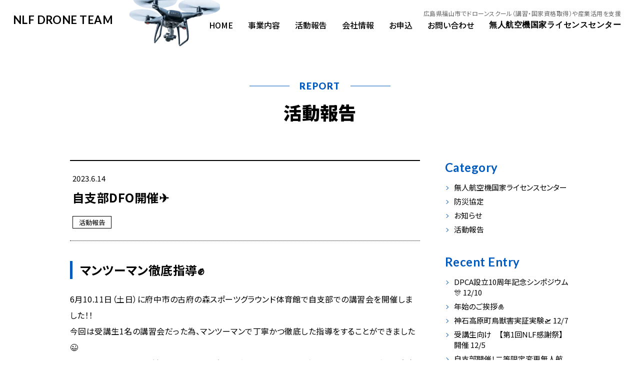

--- FILE ---
content_type: text/html; charset=UTF-8
request_url: https://nlf-drone.com/report/729/
body_size: 8218
content:
<!doctype html>
<html>
<head>
<meta charset="UTF-8">
<meta name="viewport" content="width=device-width,user-scalable=no,maximum-scale=1" />
<!--[if lt IE 9]> 
<script src="https://nlf-drone.com/wp/wp-content/themes/nlf_drone/js/html5shiv.min.js"></script> 
<![endif]-->


<!-- Google tag (gtag.js) -->
<script async src="https://www.googletagmanager.com/gtag/js?id=G-1YFS71FP1Y"></script>
<script>
  window.dataLayer = window.dataLayer || [];
  function gtag(){dataLayer.push(arguments);}
  gtag('js', new Date());

  gtag('config', 'G-1YFS71FP1Y');
</script>

<meta name='robots' content='index, follow, max-image-preview:large, max-snippet:-1, max-video-preview:-1' />

	<!-- This site is optimized with the Yoast SEO plugin v25.1 - https://yoast.com/wordpress/plugins/seo/ -->
	<title>ドローン活動報告：自支部DFO開催&#x2708; | 広島県福山市の【NLF DRONE TEAM】</title>
	<meta name="description" content="NLF DRONE TEAMのドローン活動報告の「自支部DFO開催&#x2708; 」のカテゴリー一覧です。防災協定やお知らせ、活動報告などのカテゴリーごとに一覧で表示されます。" />
	<link rel="canonical" href="https://nlf-drone.com/report/729/" />
	<meta property="og:locale" content="ja_JP" />
	<meta property="og:type" content="article" />
	<meta property="og:title" content="ドローン活動報告：自支部DFO開催&#x2708; | 広島県福山市の【NLF DRONE TEAM】" />
	<meta property="og:description" content="NLF DRONE TEAMのドローン活動報告の「自支部DFO開催&#x2708; 」のカテゴリー一覧です。防災協定やお知らせ、活動報告などのカテゴリーごとに一覧で表示されます。" />
	<meta property="og:url" content="https://nlf-drone.com/report/729/" />
	<meta property="og:site_name" content="広島県福山市の【NLF DRONE TEAM】" />
	<meta property="article:publisher" content="https://www.facebook.com/rusea.hiroshima3/" />
	<meta property="og:image" content="https://nlf-drone.com/wp/wp-content/uploads/2023/06/1686704176.jpeg" />
	<meta property="og:image:width" content="1707" />
	<meta property="og:image:height" content="960" />
	<meta property="og:image:type" content="image/jpeg" />
	<meta name="twitter:card" content="summary_large_image" />
	<meta name="twitter:label1" content="推定読み取り時間" />
	<meta name="twitter:data1" content="1分" />
	<script type="application/ld+json" class="yoast-schema-graph">{"@context":"https://schema.org","@graph":[{"@type":"WebPage","@id":"https://nlf-drone.com/report/729/","url":"https://nlf-drone.com/report/729/","name":"ドローン活動報告：自支部DFO開催&#x2708; | 広島県福山市の【NLF DRONE TEAM】","isPartOf":{"@id":"https://nlf-drone.com/#website"},"primaryImageOfPage":{"@id":"https://nlf-drone.com/report/729/#primaryimage"},"image":{"@id":"https://nlf-drone.com/report/729/#primaryimage"},"thumbnailUrl":"https://nlf-drone.com/wp/wp-content/uploads/2023/06/1686704176.jpeg","datePublished":"2023-06-14T01:26:54+00:00","description":"NLF DRONE TEAMのドローン活動報告の「自支部DFO開催&#x2708; 」のカテゴリー一覧です。防災協定やお知らせ、活動報告などのカテゴリーごとに一覧で表示されます。","breadcrumb":{"@id":"https://nlf-drone.com/report/729/#breadcrumb"},"inLanguage":"ja","potentialAction":[{"@type":"ReadAction","target":["https://nlf-drone.com/report/729/"]}]},{"@type":"ImageObject","inLanguage":"ja","@id":"https://nlf-drone.com/report/729/#primaryimage","url":"https://nlf-drone.com/wp/wp-content/uploads/2023/06/1686704176.jpeg","contentUrl":"https://nlf-drone.com/wp/wp-content/uploads/2023/06/1686704176.jpeg","width":1707,"height":960},{"@type":"BreadcrumbList","@id":"https://nlf-drone.com/report/729/#breadcrumb","itemListElement":[{"@type":"ListItem","position":1,"name":"Home","item":"https://nlf-drone.com/"},{"@type":"ListItem","position":2,"name":"活動報告","item":"https://nlf-drone.com/report/"},{"@type":"ListItem","position":3,"name":"自支部DFO開催&#x2708;"}]},{"@type":"WebSite","@id":"https://nlf-drone.com/#website","url":"https://nlf-drone.com/","name":"広島県福山市の【NLF DRONE TEAM】","description":"広島県福山市でドローンスクール・国家資格取得なら【NLF DRONE TEAM】","potentialAction":[{"@type":"SearchAction","target":{"@type":"EntryPoint","urlTemplate":"https://nlf-drone.com/?s={search_term_string}"},"query-input":{"@type":"PropertyValueSpecification","valueRequired":true,"valueName":"search_term_string"}}],"inLanguage":"ja"}]}</script>
	<!-- / Yoast SEO plugin. -->


<link rel='dns-prefetch' href='//yubinbango.github.io' />
<link rel="alternate" title="oEmbed (JSON)" type="application/json+oembed" href="https://nlf-drone.com/wp-json/oembed/1.0/embed?url=https%3A%2F%2Fnlf-drone.com%2Freport%2F729%2F" />
<link rel="alternate" title="oEmbed (XML)" type="text/xml+oembed" href="https://nlf-drone.com/wp-json/oembed/1.0/embed?url=https%3A%2F%2Fnlf-drone.com%2Freport%2F729%2F&#038;format=xml" />
<style id='wp-img-auto-sizes-contain-inline-css' type='text/css'>
img:is([sizes=auto i],[sizes^="auto," i]){contain-intrinsic-size:3000px 1500px}
/*# sourceURL=wp-img-auto-sizes-contain-inline-css */
</style>
<style id='wp-block-library-inline-css' type='text/css'>
:root{--wp-block-synced-color:#7a00df;--wp-block-synced-color--rgb:122,0,223;--wp-bound-block-color:var(--wp-block-synced-color);--wp-editor-canvas-background:#ddd;--wp-admin-theme-color:#007cba;--wp-admin-theme-color--rgb:0,124,186;--wp-admin-theme-color-darker-10:#006ba1;--wp-admin-theme-color-darker-10--rgb:0,107,160.5;--wp-admin-theme-color-darker-20:#005a87;--wp-admin-theme-color-darker-20--rgb:0,90,135;--wp-admin-border-width-focus:2px}@media (min-resolution:192dpi){:root{--wp-admin-border-width-focus:1.5px}}.wp-element-button{cursor:pointer}:root .has-very-light-gray-background-color{background-color:#eee}:root .has-very-dark-gray-background-color{background-color:#313131}:root .has-very-light-gray-color{color:#eee}:root .has-very-dark-gray-color{color:#313131}:root .has-vivid-green-cyan-to-vivid-cyan-blue-gradient-background{background:linear-gradient(135deg,#00d084,#0693e3)}:root .has-purple-crush-gradient-background{background:linear-gradient(135deg,#34e2e4,#4721fb 50%,#ab1dfe)}:root .has-hazy-dawn-gradient-background{background:linear-gradient(135deg,#faaca8,#dad0ec)}:root .has-subdued-olive-gradient-background{background:linear-gradient(135deg,#fafae1,#67a671)}:root .has-atomic-cream-gradient-background{background:linear-gradient(135deg,#fdd79a,#004a59)}:root .has-nightshade-gradient-background{background:linear-gradient(135deg,#330968,#31cdcf)}:root .has-midnight-gradient-background{background:linear-gradient(135deg,#020381,#2874fc)}:root{--wp--preset--font-size--normal:16px;--wp--preset--font-size--huge:42px}.has-regular-font-size{font-size:1em}.has-larger-font-size{font-size:2.625em}.has-normal-font-size{font-size:var(--wp--preset--font-size--normal)}.has-huge-font-size{font-size:var(--wp--preset--font-size--huge)}.has-text-align-center{text-align:center}.has-text-align-left{text-align:left}.has-text-align-right{text-align:right}.has-fit-text{white-space:nowrap!important}#end-resizable-editor-section{display:none}.aligncenter{clear:both}.items-justified-left{justify-content:flex-start}.items-justified-center{justify-content:center}.items-justified-right{justify-content:flex-end}.items-justified-space-between{justify-content:space-between}.screen-reader-text{border:0;clip-path:inset(50%);height:1px;margin:-1px;overflow:hidden;padding:0;position:absolute;width:1px;word-wrap:normal!important}.screen-reader-text:focus{background-color:#ddd;clip-path:none;color:#444;display:block;font-size:1em;height:auto;left:5px;line-height:normal;padding:15px 23px 14px;text-decoration:none;top:5px;width:auto;z-index:100000}html :where(.has-border-color){border-style:solid}html :where([style*=border-top-color]){border-top-style:solid}html :where([style*=border-right-color]){border-right-style:solid}html :where([style*=border-bottom-color]){border-bottom-style:solid}html :where([style*=border-left-color]){border-left-style:solid}html :where([style*=border-width]){border-style:solid}html :where([style*=border-top-width]){border-top-style:solid}html :where([style*=border-right-width]){border-right-style:solid}html :where([style*=border-bottom-width]){border-bottom-style:solid}html :where([style*=border-left-width]){border-left-style:solid}html :where(img[class*=wp-image-]){height:auto;max-width:100%}:where(figure){margin:0 0 1em}html :where(.is-position-sticky){--wp-admin--admin-bar--position-offset:var(--wp-admin--admin-bar--height,0px)}@media screen and (max-width:600px){html :where(.is-position-sticky){--wp-admin--admin-bar--position-offset:0px}}
/*wp_block_styles_on_demand_placeholder:6978c967084af*/
/*# sourceURL=wp-block-library-inline-css */
</style>
<style id='classic-theme-styles-inline-css' type='text/css'>
/*! This file is auto-generated */
.wp-block-button__link{color:#fff;background-color:#32373c;border-radius:9999px;box-shadow:none;text-decoration:none;padding:calc(.667em + 2px) calc(1.333em + 2px);font-size:1.125em}.wp-block-file__button{background:#32373c;color:#fff;text-decoration:none}
/*# sourceURL=/wp-includes/css/classic-themes.min.css */
</style>
<link rel='stylesheet' id='fancybox-css' href='https://nlf-drone.com/wp/wp-content/plugins/easy-fancybox/fancybox/1.5.4/jquery.fancybox.min.css?ver=6.9' type='text/css' media='screen' />
<link rel='stylesheet' id='wp-pagenavi-css' href='https://nlf-drone.com/wp/wp-content/plugins/wp-pagenavi/pagenavi-css.css?ver=2.70' type='text/css' media='all' />
<script type="text/javascript" src="https://nlf-drone.com/wp/wp-includes/js/jquery/jquery.min.js?ver=3.7.1" id="jquery-core-js"></script>
<script type="text/javascript" src="https://nlf-drone.com/wp/wp-includes/js/jquery/jquery-migrate.min.js?ver=3.4.1" id="jquery-migrate-js"></script>
<link rel="https://api.w.org/" href="https://nlf-drone.com/wp-json/" /><link rel="alternate" title="JSON" type="application/json" href="https://nlf-drone.com/wp-json/wp/v2/report/729" /><link rel='shortlink' href='https://nlf-drone.com/?p=729' />
<link rel="icon" href="https://nlf-drone.com/wp/wp-content/uploads/2022/04/1650508608-32x32.png" sizes="32x32" />
<link rel="icon" href="https://nlf-drone.com/wp/wp-content/uploads/2022/04/1650508608-192x192.png" sizes="192x192" />
<link rel="apple-touch-icon" href="https://nlf-drone.com/wp/wp-content/uploads/2022/04/1650508608-180x180.png" />
<meta name="msapplication-TileImage" content="https://nlf-drone.com/wp/wp-content/uploads/2022/04/1650508608-270x270.png" />
    <script>
      jQuery(function($) {
        $( '.mw_wp_form form' ).attr( 'class', 'h-adr' );
        new YubinBango.MicroformatDom();
      });
    </script>
  



<link href="https://maxcdn.bootstrapcdn.com/font-awesome/4.7.0/css/font-awesome.min.css" rel="stylesheet" />
<link href="https://nlf-drone.com/wp/wp-content/themes/nlf_drone/css/common.css?1750138732" rel="stylesheet" type="text/css">
<link href="/wp/wp-content/themes/nlf_drone/css/slick.css" rel="stylesheet" type="text/css">
<link href="/wp/wp-content/themes/nlf_drone/css/slick-theme.css" rel="stylesheet" type="text/css">

</head>

<body class="drawer drawer--right">

<!-- ========== TITLE START ===========-->

<header>
<div class="wrapper">
<h1><a href="/">NLF DRONE TEAM</a></h1>
<nav>
<h3>広島県福山市でドローンスクール（講習・国家資格取得）や産業活用を支援</h3>
<ul>
<li><a href="/">HOME</a></li>
<li><a href="/service/">事業内容</a></li>
<li><a href="/report/">活動報告</a></li>
<li><a href="/company/">会社情報</a></li>
<li><a href="/reserve/">お申込</a></li>
<li><a href="/contact/">お問い合わせ</a></li>
</ul>
<div class="rusea"><a href="https://unlc.jp" target="_blank">無人航空機国家ライセンスセンター</a></div>
</nav>
<div class="drone fadedown"><img src="/wp/wp-content/themes/nlf_drone/images/head_drone.png" srcset="/wp/wp-content/themes/nlf_drone/images/head_drone@2x.png 2x" alt="ドローン"></div>
</div>
</header>

<!-- ========== TITLE END ===========-->
<main id="report">

<section id="lead">
<div class="white">


<div class="wrapper">

<div class="midashi1 fadeup">
<div class="eng">REPORT</div>
<h2><a href="/report/">活動報告</a></h2>
</div>

</div>
</div>
</section>

<div id="report_container" class="wrapper">

<div id="report_main">
<div class="single">


<div class="midashi fadeup">
<div class="day">2023.6.14</div>
<h1>自支部DFO開催&#x2708;</h1>
<ul class="cat">
<li><a href="https://nlf-drone.com/report/cat_report/cat2/">活動報告</a></li></ul>
</div>

<div class="honbun fadeup">
<h2>マンツーマン徹底指導&#x270a;</h2>
<p><span style="color: #ff0000;"><span style="color: #000000;">6月10.11日（土日）に府中市の古府の森スポーツグラウンド体育館で自支部での講習会を開催しました！！<br />
今回は受講生1名の講習会だった為、マンツーマンで丁寧かつ徹底した指導をすることができました&#x1f609;<br />
今まで1回もドローンに触れたことのない方でも上達して、ホバリングやATTIモードでの飛行も安定してできるようになり、とても充実した講習会になりました(´ω｀*)<br />
あと2年後には民間ライセンスは廃止され、全て国家ライセンスに移行していく事が確定されているので、今のうちに民間ライセンスを取得して経験者という枠で国家ライセンスに挑戦しましょう&#x1f44d;<br />
</span></span></p>
<p><img fetchpriority="high" decoding="async" class="alignnone wp-image-736" src="https://nlf-drone.com/wp/wp-content/uploads/2023/06/1686704178-700x525.jpeg" alt="" width="331" height="248" srcset="https://nlf-drone.com/wp/wp-content/uploads/2023/06/1686704178-700x525.jpeg 700w, https://nlf-drone.com/wp/wp-content/uploads/2023/06/1686704178-1100x825.jpeg 1100w, https://nlf-drone.com/wp/wp-content/uploads/2023/06/1686704178-400x300.jpeg 400w, https://nlf-drone.com/wp/wp-content/uploads/2023/06/1686704178-768x576.jpeg 768w, https://nlf-drone.com/wp/wp-content/uploads/2023/06/1686704178.jpeg 1479w" sizes="(max-width: 331px) 100vw, 331px" /> 　　<img decoding="async" class="alignnone wp-image-731" src="https://nlf-drone.com/wp/wp-content/uploads/2023/06/1686704171-700x525.jpeg" alt="" width="331" height="248" srcset="https://nlf-drone.com/wp/wp-content/uploads/2023/06/1686704171-700x525.jpeg 700w, https://nlf-drone.com/wp/wp-content/uploads/2023/06/1686704171-1100x825.jpeg 1100w, https://nlf-drone.com/wp/wp-content/uploads/2023/06/1686704171-400x300.jpeg 400w, https://nlf-drone.com/wp/wp-content/uploads/2023/06/1686704171-768x576.jpeg 768w, https://nlf-drone.com/wp/wp-content/uploads/2023/06/1686704171.jpeg 1479w" sizes="(max-width: 331px) 100vw, 331px" /></p>
<p><img decoding="async" class="alignnone wp-image-733" src="https://nlf-drone.com/wp/wp-content/uploads/2023/06/1686704173-700x525.jpeg" alt="" width="331" height="248" srcset="https://nlf-drone.com/wp/wp-content/uploads/2023/06/1686704173-700x525.jpeg 700w, https://nlf-drone.com/wp/wp-content/uploads/2023/06/1686704173-1100x825.jpeg 1100w, https://nlf-drone.com/wp/wp-content/uploads/2023/06/1686704173-400x300.jpeg 400w, https://nlf-drone.com/wp/wp-content/uploads/2023/06/1686704173-768x576.jpeg 768w, https://nlf-drone.com/wp/wp-content/uploads/2023/06/1686704173.jpeg 1479w" sizes="(max-width: 331px) 100vw, 331px" />　　 <img loading="lazy" decoding="async" class="alignnone wp-image-730" src="https://nlf-drone.com/wp/wp-content/uploads/2023/06/1686704169-700x525.jpeg" alt="" width="331" height="248" srcset="https://nlf-drone.com/wp/wp-content/uploads/2023/06/1686704169-700x525.jpeg 700w, https://nlf-drone.com/wp/wp-content/uploads/2023/06/1686704169-1100x825.jpeg 1100w, https://nlf-drone.com/wp/wp-content/uploads/2023/06/1686704169-400x300.jpeg 400w, https://nlf-drone.com/wp/wp-content/uploads/2023/06/1686704169-768x576.jpeg 768w, https://nlf-drone.com/wp/wp-content/uploads/2023/06/1686704169.jpeg 1479w"  sizes="(max-width: 331px) 100vw, 331px" /></p>
<p>PS：経験者として国家ライセンス講習会や試験を受けられる場合、初学者として受けるよりも金銭的にかなりお得に受けることができます&#x1f60e;</p>
<p>&nbsp;</p>
<p>&nbsp;</p>
<p>&nbsp;</p>
<p>&nbsp;</p>
</div>



<div class="nav_single fadeup">
<a href="https://nlf-drone.com/report/727/" rel="prev">« 前へ</a><a href="https://nlf-drone.com/report">記事一覧</a><a href="https://nlf-drone.com/report/738/" rel="next">次へ »</a></div>

</div>

</div>

<div id="report_sub">

<article class="category fadeup">
<h3>Category</h3>
<ul>
<li><a href="https://nlf-drone.com/report/cat_report/%e7%84%a1%e4%ba%ba%e8%88%aa%e7%a9%ba%e6%a9%9f%e5%9b%bd%e5%ae%b6%e3%83%a9%e3%82%a4%e3%82%bb%e3%83%b3%e3%82%b9%e3%82%bb%e3%83%b3%e3%82%bf%e3%83%bc/">無人航空機国家ライセンスセンター</a></li><li><a href="https://nlf-drone.com/report/cat_report/cat3/">防災協定</a></li><li><a href="https://nlf-drone.com/report/cat_report/cat1/">お知らせ</a></li><li><a href="https://nlf-drone.com/report/cat_report/cat2/">活動報告</a></li></ul>
</article>

<article class="recent fadeup">
<h3>Recent Entry</h3>
<ul>
<li><a href="https://nlf-drone.com/report/1709/">DPCA設立10周年記念シンポジウム&#x1f38a; 12/10</a></li>
<li><a href="https://nlf-drone.com/report/1719/">年始のご挨拶&#x1f38d;</a></li>
<li><a href="https://nlf-drone.com/report/1710/">神石高原町鳥獣害実証実験&#x1f6eb; 12/7</a></li>
<li><a href="https://nlf-drone.com/report/1698/">受講生向け　【第1回NLF感謝祭】開催 12/5</a></li>
<li><a href="https://nlf-drone.com/report/1694/">自支部開催！二等限定変更無人航空機講習 11/27</a></li>
</ul>
</article>

<article class="monthly fadeup">
<h3>Archives</h3>
<div class="monthly_waku">
<div class="waku">
<h4>月別アーカイブ</h4>
<ul>
	<li><a href='https://nlf-drone.com/report/date/2026/01/'>2026年1月</a></li>
	<li><a href='https://nlf-drone.com/report/date/2025/12/'>2025年12月</a></li>
	<li><a href='https://nlf-drone.com/report/date/2025/11/'>2025年11月</a></li>
	<li><a href='https://nlf-drone.com/report/date/2025/10/'>2025年10月</a></li>
	<li><a href='https://nlf-drone.com/report/date/2025/09/'>2025年9月</a></li>
	<li><a href='https://nlf-drone.com/report/date/2025/08/'>2025年8月</a></li>
	<li><a href='https://nlf-drone.com/report/date/2025/07/'>2025年7月</a></li>
	<li><a href='https://nlf-drone.com/report/date/2025/06/'>2025年6月</a></li>
	<li><a href='https://nlf-drone.com/report/date/2025/05/'>2025年5月</a></li>
	<li><a href='https://nlf-drone.com/report/date/2025/04/'>2025年4月</a></li>
	<li><a href='https://nlf-drone.com/report/date/2025/03/'>2025年3月</a></li>
	<li><a href='https://nlf-drone.com/report/date/2025/02/'>2025年2月</a></li>
</ul>
</div>
<div class="waku">
<h4>年別アーカイブ</h4>
<ul>
	<li><a href='https://nlf-drone.com/report/date/2026/'>2026</a></li>
	<li><a href='https://nlf-drone.com/report/date/2025/'>2025</a></li>
	<li><a href='https://nlf-drone.com/report/date/2024/'>2024</a></li>
	<li><a href='https://nlf-drone.com/report/date/2023/'>2023</a></li>
	<li><a href='https://nlf-drone.com/report/date/2022/'>2022</a></li>
</ul>
</div>
</div>
</article>

</div>

</div>



</main>

<!--========= FOOTER START =========--> 
<!-- footer -->
<footer>
<div class="wrapper">
<h2><a href="/">NLF DRONE TEAM</a></h2>
<nav>
<ul class="basic">
<li><a href="/">HOME</a></li>
<li><a href="/service/">事業内容</a></li>
<li><a href="/report/">活動報告</a></li>
<li><a href="/company/">会社情報</a></li>
<li><a href="/reserve/">お申込</a></li>
<li><a href="/contact/">お問い合わせ</a></li>
</ul>
<div class="sns"><a href="https://lin.ee/QFSIO9m" target="_blank"><img
src="/wp/wp-content/themes/nlf_drone/images/logo_line_color.svg" alt="LINE" border="0"></a><a href="https://www.facebook.com/rusea.hiroshima3/" target="_blank"><img
src="/wp/wp-content/themes/nlf_drone/images/logo_facebook_b.svg" alt="facebook" border="0"></a></div>
</nav>
<div class="addr"><h2>運営会社：NO LIMIT FACTORY</h2>
<p>〒729-3101 広島県福山市新市町戸手659-1<br>
TEL <a href="tel:0847-54-0230">0847-54-0230</a>  MAIL <script type="text/javascript">
function converter(M){
var str="", str_as="";
for(var i=0;i<M.length;i++){
str_as = M.charCodeAt(i);
str += String.fromCharCode(str_as + 1);
}
return str;
}
var ad = converter(String.fromCharCode(104,109,101,110,63,109,107,101,44,105)+String.fromCharCode(96,111,96,109,45,98,110,108));
document.write("<a href=\"mai"+"lto:"+ad+"\">"+ad+"<\/a>");
</script></p>
</div>
<div class="copyright">©Copyright NLF DRONE TEAM</div>
</div>
</footer>

<!-- pageup -->
<div id="pageup"> <a href="#" onclick="backToTop(); return false">PageUP</a> </div>

<!-- sp-menu -->
<div id="sp-menu">
<button type="button" class="sp drawer-toggle drawer-hamburger"> <span class="sr-only">toggle navigation</span> <span class="drawer-hamburger-icon"></span>
<div class="text"></div>
</button>
<nav class="drawer-nav" role="navigation">
<div class="drawer-menu">
<div class="drone fadedown"><img src="/wp/wp-content/themes/nlf_drone/images/head_drone.png" srcset="/wp/wp-content/themes/nlf_drone/images/head_drone@2x.png 2x" alt="ドローン"></div>
<h2><a href="/">NLF DRONE TEAM</a></h2>
<nav>
<ul class="basic">
<li><a href="/">HOME</a></li>
<li><a href="/service/">事業内容</a></li>
<li><a href="/report/">活動報告</a></li>
<li><a href="/company/">会社情報</a></li>
<li><a href="/reserve/">お申込</a></li>
<li><a href="/contact/">お問い合わせ</a></li>
</ul>
<div class="rusea"><a href="https://unlc.jp" target="_blank">無人航空機国家ライセンスセンター</a></div>
<ul class="icon">
<li><a href="https://www.facebook.com/rusea.hiroshima3" target="_blank"><img src="/wp/wp-content/themes/nlf_drone/images/logo_facebook_b.svg" alt="facebook"></a></li>
<li><a href="https://lin.ee/QFSIO9m" target="_blank"><img
src="/wp/wp-content/themes/nlf_drone/images/logo_line_color.svg" alt="LINE" border="0"></a></li>
</ul>
</nav>
</div>
</nav>
</div>

<!-- script --> 
<script src="https://ajax.googleapis.com/ajax/libs/jquery/3.5.1/jquery.min.js"></script> 
<script type="text/javascript" src="//code.jquery.com/jquery-migrate-1.2.1.min.js"></script> 
<script src="/wp/wp-content/themes/nlf_drone/js/jquery.inview.js"></script> 
<script type="text/javascript" src="/wp/wp-content/themes/nlf_drone/js/script.js"></script> 
<script src="https://cdnjs.cloudflare.com/ajax/libs/iScroll/5.1.3/iscroll.min.js"></script> 
<script src="/wp/wp-content/themes/nlf_drone/js/drawer.min.js"></script> <!--========= FOOTER END =========-->

<script>
  $(document).ready(function () {
    $('.drawer').drawer();
  });
  //ページ内リンク対応
  $('#sp-menu a').on('click', function () { if (window.innerWidth <= 960) { $('.drawer-toggle').click(); } });
</script>


    

<script type="speculationrules">
{"prefetch":[{"source":"document","where":{"and":[{"href_matches":"/*"},{"not":{"href_matches":["/wp/wp-*.php","/wp/wp-admin/*","/wp/wp-content/uploads/*","/wp/wp-content/*","/wp/wp-content/plugins/*","/wp/wp-content/themes/nlf_drone/*","/*\\?(.+)"]}},{"not":{"selector_matches":"a[rel~=\"nofollow\"]"}},{"not":{"selector_matches":".no-prefetch, .no-prefetch a"}}]},"eagerness":"conservative"}]}
</script>
<script type="text/javascript" src="https://yubinbango.github.io/yubinbango/yubinbango.js?ver=6.9" id="yubinbango-js"></script>
<script type="text/javascript" src="https://nlf-drone.com/wp/wp-content/plugins/easy-fancybox/vendor/purify.min.js?ver=6.9" id="fancybox-purify-js"></script>
<script type="text/javascript" src="https://nlf-drone.com/wp/wp-content/plugins/easy-fancybox/fancybox/1.5.4/jquery.fancybox.min.js?ver=6.9" id="jquery-fancybox-js"></script>
<script type="text/javascript" id="jquery-fancybox-js-after">
/* <![CDATA[ */
var fb_timeout, fb_opts={'autoScale':true,'showCloseButton':true,'margin':20,'pixelRatio':'false','centerOnScroll':false,'enableEscapeButton':true,'overlayShow':true,'hideOnOverlayClick':true,'minVpHeight':320,'disableCoreLightbox':'true','enableBlockControls':'true','fancybox_openBlockControls':'true' };
if(typeof easy_fancybox_handler==='undefined'){
var easy_fancybox_handler=function(){
jQuery([".nolightbox","a.wp-block-file__button","a.pin-it-button","a[href*='pinterest.com\/pin\/create']","a[href*='facebook.com\/share']","a[href*='twitter.com\/share']"].join(',')).addClass('nofancybox');
jQuery('a.fancybox-close').on('click',function(e){e.preventDefault();jQuery.fancybox.close()});
/* IMG */
						var unlinkedImageBlocks=jQuery(".wp-block-image > img:not(.nofancybox,figure.nofancybox>img)");
						unlinkedImageBlocks.wrap(function() {
							var href = jQuery( this ).attr( "src" );
							return "<a href='" + href + "'></a>";
						});
var fb_IMG_select=jQuery('a[href*=".jpg" i]:not(.nofancybox,li.nofancybox>a,figure.nofancybox>a),area[href*=".jpg" i]:not(.nofancybox),a[href*=".jpeg" i]:not(.nofancybox,li.nofancybox>a,figure.nofancybox>a),area[href*=".jpeg" i]:not(.nofancybox),a[href*=".png" i]:not(.nofancybox,li.nofancybox>a,figure.nofancybox>a),area[href*=".png" i]:not(.nofancybox),a[href*=".webp" i]:not(.nofancybox,li.nofancybox>a,figure.nofancybox>a),area[href*=".webp" i]:not(.nofancybox)');
fb_IMG_select.addClass('fancybox image');
var fb_IMG_sections=jQuery('.gallery,.wp-block-gallery,.tiled-gallery,.wp-block-jetpack-tiled-gallery,.ngg-galleryoverview,.ngg-imagebrowser,.nextgen_pro_blog_gallery,.nextgen_pro_film,.nextgen_pro_horizontal_filmstrip,.ngg-pro-masonry-wrapper,.ngg-pro-mosaic-container,.nextgen_pro_sidescroll,.nextgen_pro_slideshow,.nextgen_pro_thumbnail_grid,.tiled-gallery');
fb_IMG_sections.each(function(){jQuery(this).find(fb_IMG_select).attr('rel','gallery-'+fb_IMG_sections.index(this));});
jQuery('a.fancybox,area.fancybox,.fancybox>a').each(function(){jQuery(this).fancybox(jQuery.extend(true,{},fb_opts,{'transition':'elastic','transitionIn':'elastic','easingIn':'easeOutBack','transitionOut':'elastic','easingOut':'easeInBack','opacity':false,'hideOnContentClick':false,'titleShow':true,'titlePosition':'over','titleFromAlt':true,'showNavArrows':true,'enableKeyboardNav':true,'cyclic':false,'mouseWheel':'false'}))});
};};
jQuery(easy_fancybox_handler);jQuery(document).on('post-load',easy_fancybox_handler);

//# sourceURL=jquery-fancybox-js-after
/* ]]> */
</script>
<script type="text/javascript" src="https://nlf-drone.com/wp/wp-content/plugins/easy-fancybox/vendor/jquery.easing.min.js?ver=1.4.1" id="jquery-easing-js"></script>

</body>
</html>

--- FILE ---
content_type: text/css
request_url: https://nlf-drone.com/wp/wp-content/themes/nlf_drone/css/common.css?1750138732
body_size: 10177
content:
@charset "UTF-8";
/*!!!! このcssはsass（sass/同名の.scssファイル）からコンパイルされています。修正時はこのcssを直接いじらないようにお願いします  */
@import url("https://fonts.googleapis.com/css2?family=Lato:wght@700;900&family=Noto+Sans+JP:wght@300;400;500;700;900&display=swap");
body {
  font-family: "Noto Sans JP", "游ゴシック", YuGothic, "Hiragino Kaku Gothic ProN", "ヒラギノ角ゴ ProN W3", "ヒラギノ角ゴ Pro W3", "メイリオ", Meiryo, sans-serif;
  -webkit-font-feature-settings: "palt";
          font-feature-settings: "palt";
  color: #000000;
  -webkit-text-size-adjust: 100%;
  word-wrap: break-word;
  font-size: 16px;
  letter-spacing: 0.03em;
}

* {
  margin: 0;
  padding: 0;
  -webkit-box-sizing: border-box;
          box-sizing: border-box;
}

img {
  vertical-align: bottom;
  max-width: 100%;
  height: auto;
}
@media only screen and (max-width: 960px) {
  img {
    border: 0;
    max-width: 100%;
    height: auto;
  }
}

a {
  color: #000000;
  text-decoration: none;
  -webkit-transition: 0.5s;
  transition: 0.5s;
}
a:hover {
  opacity: 0.7;
}
a img {
  border: none;
}

i {
  padding: 0 5px;
}

ul {
  letter-spacing: -1em;
}
ul li {
  letter-spacing: 0;
  list-style: none;
}

.pc {
  display: block;
}
@media only screen and (max-width: 960px) {
  .pc {
    display: none;
  }
}

.tablet {
  display: none;
}
@media only screen and (max-width: 960px) {
  .tablet {
    display: block;
  }
}
@media only screen and (max-width: 480px) {
  .tablet {
    display: none;
  }
}

.sp {
  display: none;
}
@media only screen and (max-width: 960px) {
  .sp {
    display: block;
  }
}

.ssp {
  display: none;
}
@media only screen and (max-width: 480px) {
  .ssp {
    display: block;
  }
}

/*PC改行加える*/
.br-pc {
  display: inherit;
}
@media only screen and (max-width: 960px) {
  .br-pc {
    display: none;
  }
}

/*PC改行無効*/
.br_sp {
  display: none;
}
@media only screen and (max-width: 960px) {
  .br_sp {
    display: block;
  }
}

.br_ssp {
  display: none;
}
@media only screen and (max-width: 480px) {
  .br_ssp {
    display: block;
  }
}

/************************************

wrapper

************************************/
.wrapper {
  max-width: 1000px;
  width: 90%;
  margin: 0 auto;
}
.wrapper::after {
  content: "";
  display: block;
  clear: both;
}
@media only screen and (max-width: 960px) {
  .wrapper {
    width: 84%;
  }
}

/************************************

.list(flexbox)

************************************/
.list, .container {
  display: block;
  display: -webkit-box;
  display: -ms-flexbox;
  display: flex;
  -ms-flex-wrap: wrap;
      flex-wrap: wrap;
}
.list::after, .container::after {
  content: "";
  display: block;
  clear: both;
}
.list article, .container article {
  width: auto;
}

/*ズームイン表示*/
.zoomin {
  -webkit-transition: 0.8s;
  transition: 0.8s;
  transform: scale(0, 0);
  -webkit-transform: scale(0, 0);
}

.mv01 {
  transform: scale(1, 1);
  -webkit-transform: scale(1, 1);
}

/*フェードイン表示*/
.fadein {
  -webkit-transition: 0.8s;
  transition: 0.8s;
  opacity: 0;
}

.fadein:not(:target) {
  opacity: 1\9 ;
  /*IE9対策*/
}

.mv02 {
  opacity: 1;
}

/*移動＋フェードイン表示*/
.fadeup {
  -webkit-transition: 0.8s;
  transition: 0.8s;
  opacity: 0;
  transform: translate(0, 60px);
  -webkit-transform: translate(0, 60px);
}

.fadeup:not(:target) {
  opacity: 1\9 ;
  /*IE9対策*/
}

.mv07 {
  opacity: 1;
  transform: translate(0, 0);
  -webkit-transform: translate(0, 0);
}

/*移動＋フェードダウン表示*/
.fadedown {
  -webkit-transition: 0.8s;
  transition: 0.8s;
  opacity: 0;
  transform: translate(0, -30px);
  -webkit-transform: translate(0, -30px);
}

.fadedown:not(:target) {
  opacity: 1\9 ;
  /*IE9対策*/
}

.mv08 {
  opacity: 1;
  transform: translate(0, 0);
  -webkit-transform: translate(0, 0);
}

@media print {
  .zoomin, .fadein, .fadeup, .fadedown {
    opacity: 1;
  }
}
/************************************

header

************************************/
header {
  position: fixed;
  z-index: 10;
  background-color: #fff;
  width: 100%;
  height: 80px;
}
@media print {
  header {
    position: relative;
  }
}
@media only screen and (max-width: 960px) {
  header {
    position: relative;
    height: 60px;
  }
}
header .wrapper {
  width: 96%;
  max-width: 96%;
  height: 80px;
  display: -webkit-box;
  display: -ms-flexbox;
  display: flex;
  -ms-flex-wrap: wrap;
      flex-wrap: wrap;
  -webkit-box-pack: justify;
      -ms-flex-pack: justify;
          justify-content: space-between;
  -webkit-box-align: center;
      -ms-flex-align: center;
          align-items: center;
}
@media only screen and (max-width: 960px) {
  header .wrapper {
    width: 92%;
    max-width: 92%;
    height: 60px;
  }
}
header h1 {
  font-family: "Lato", sans-serif;
  font-weight: 700;
  font-size: 22px;
  line-height: 1.1;
  width: 250px;
}
@media only screen and (max-width: 960px) {
  header h1 {
    font-size: 20px;
    width: 100%;
  }
}
@media only screen and (max-width: 480px) {
  header h1 {
    font-size: 18px;
  }
}
header nav {
  width: calc(100% - 250px - 2%);
  display: -webkit-box;
  display: -ms-flexbox;
  display: flex;
  -ms-flex-wrap: wrap;
      flex-wrap: wrap;
  -webkit-box-align: center;
      -ms-flex-align: center;
          align-items: center;
  -webkit-box-pack: end;
      -ms-flex-pack: end;
          justify-content: flex-end;
}
@media only screen and (max-width: 960px) {
  header nav {
    display: none;
  }
}
header h3 {
  font-weight: normal;
  font-size: 12px;
  width: 100%;
  padding-left: 10%;
  padding-bottom: 3px;
  color: #666;
  text-align: right;
}
header ul {
  display: -webkit-box;
  display: -ms-flexbox;
  display: flex;
  -ms-flex-wrap: wrap;
      flex-wrap: wrap;
  -webkit-box-pack: end;
      -ms-flex-pack: end;
          justify-content: flex-end;
}
header ul li {
  margin: 0 15px;
  font-weight: 500;
}
@media only screen and (max-width: 1150px) {
  header ul li {
    margin: 0 8px;
  }
  header ul li:first-child {
    display: none;
  }
}
@media only screen and (max-width: 1060px) {
  header ul li {
    font-size: 14px;
  }
}
header .rusea {
  font-family: "Lato", sans-serif;
  font-weight: 700;
  font-size: 16px;
  margin: 0 0 0 15px;
}
@media only screen and (max-width: 1060px) {
  header .rusea {
    font-size: 14px;
  }
}
header .drone {
  position: absolute;
  z-index: -1;
  top: 0;
  left: 250px;
  width: 190px;
}
@media only screen and (max-width: 1100px) {
  header .drone {
    left: 200px;
    width: 160px;
  }
}
@media only screen and (max-width: 960px) {
  header .drone {
    left: auto;
    right: 60px;
    width: 150px;
  }
}
@media only screen and (max-width: 480px) {
  header .drone {
    right: 45px;
    width: 120px;
  }
}

footer {
  background-color: #f3f3f3;
  padding: 60px 0;
  text-align: center;
}
footer h2 {
  font-family: "Lato", sans-serif;
  font-weight: 700;
  font-size: 21px;
}
footer nav {
  margin: 30px 0;
}
footer nav ul {
  display: -webkit-box;
  display: -ms-flexbox;
  display: flex;
  -ms-flex-wrap: wrap;
      flex-wrap: wrap;
  -webkit-box-pack: center;
      -ms-flex-pack: center;
          justify-content: center;
}
footer nav ul li {
  border-right: 1px solid #000000;
  line-height: 1.1;
}
@media only screen and (max-width: 960px) {
  footer nav ul li {
    font-size: 15px;
  }
}
@media only screen and (max-width: 480px) {
  footer nav ul li {
    width: 48%;
    margin: 1%;
    border: none;
  }
}
@media only screen and (max-width: 960px) {
  footer nav ul li:first-child {
    display: none;
  }
}
footer nav ul li:last-child {
  border-right: none;
}
@media only screen and (max-width: 480px) {
  footer nav ul li:last-child {
    width: 98%;
  }
}
footer nav ul li a {
  display: block;
  padding: 0 20px;
}
@media only screen and (max-width: 960px) {
  footer nav ul li a {
    padding: 0 12px;
  }
}
@media only screen and (max-width: 480px) {
  footer nav ul li a {
    background-color: #fff;
    padding: 10px;
  }
}
footer nav .sns {
  margin: 20px 0 0;
  display: -webkit-box;
  display: -ms-flexbox;
  display: flex;
  -ms-flex-wrap: wrap;
      flex-wrap: wrap;
  -webkit-box-pack: center;
      -ms-flex-pack: center;
          justify-content: center;
}
footer nav .sns a {
  display: block;
  width: 24px;
  margin: 0 10px;
}
footer .addr {
  font-size: 15px;
  margin: 0 0 30px;
}
@media only screen and (max-width: 960px) {
  footer .addr {
    font-size: 14px;
  }
}
footer .addr h2 {
  font-size: 15px;
}
footer .copyright {
  font-size: 11px;
  letter-spacing: 0.08em;
}
footer .shinsei {
  margin: 20px 0 0;
  font-size: 11px;
  letter-spacing: 0.08em;
}

/************************************

PageUP

************************************/
#pageup {
  position: fixed;
  width: 50px;
  height: 50px;
  bottom: 5px;
  right: 5px;
  z-index: 10;
  font-size: 8px;
  text-align: center;
  -webkit-transition: 0.5s;
  transition: 0.5s;
}
#pageup.none {
  display: none;
}
#pageup a {
  width: 50px;
  padding: 36px 0 4px 0;
  position: relative;
  display: block;
  text-decoration: none;
  line-height: 100%;
  color: #555;
}
#pageup a::before {
  position: absolute;
  top: 26px;
  left: 0px;
  right: 0;
  margin: auto;
  border-top: 1px solid #555;
  border-left: 1px solid #555;
  width: 20px;
  height: 20px;
  -webkit-transform: translateY(-50%) rotate(45deg);
  transform: translateY(-50%) rotate(45deg);
  content: "";
}

/************************************

main

************************************/
main {
  display: block;
  padding-top: 80px;
}
@media only screen and (max-width: 960px) {
  main {
    padding-top: 0;
  }
}
main section {
  padding-top: 80px;
  margin-top: -80px;
}
@media only screen and (max-width: 960px) {
  main section {
    margin-top: 0;
    padding-top: 0;
  }
}
main .white {
  padding: 80px 0;
  background-color: #fff;
}
main .blue {
  padding: 60px 0;
  background-color: #eaf7ff;
  position: relative;
}
main .blue.back-top {
  margin-top: 9.375vw;
}
main .blue.back-top::before {
  position: absolute;
  width: 100%;
  height: 9.375vw;
  left: 0px;
  background-repeat: none;
  background-size: contain;
  content: "";
  background-image: url("../images/back_top@2x.png");
  background-position: left bottom;
  top: -9.375vw;
}
main .blue.back-bottom {
  margin-bottom: 9.375vw;
}
main .blue.back-bottom::after {
  position: absolute;
  width: 100%;
  height: 9.375vw;
  left: 0px;
  background-repeat: none;
  background-size: contain;
  content: "";
  background-image: url("../images/back_bottom@2x.png");
  background-position: left top;
  bottom: -9.375vw;
}

.midashi1 {
  margin: 0 0 40px;
  text-align: center;
}
.midashi1 .eng {
  font-family: "Lato", sans-serif;
  font-weight: 900;
  font-size: 18px;
  letter-spacing: 0.1em;
  margin: 0 0 15px;
  display: inline-block;
  padding: 0 20px;
  position: relative;
  color: #0059bc;
}
@media only screen and (max-width: 960px) {
  .midashi1 .eng {
    font-size: 16px;
  }
}
.midashi1 .eng::before, .midashi1 .eng::after {
  position: absolute;
  top: 50%;
  -webkit-transform: translateY(-50%);
  transform: translateY(-50%);
  width: 80px;
  height: 1px;
  background-color: #0059bc;
  content: "";
}
@media only screen and (max-width: 960px) {
  .midashi1 .eng::before, .midashi1 .eng::after {
    width: 50px;
  }
}
.midashi1 .eng::before {
  left: -80px;
}
@media only screen and (max-width: 960px) {
  .midashi1 .eng::before {
    left: -50px;
  }
}
.midashi1 .eng::after {
  right: -80px;
}
@media only screen and (max-width: 960px) {
  .midashi1 .eng::after {
    right: -50px;
  }
}
.midashi1 h2 {
  font-size: 36px;
  font-weight: 900;
}
@media only screen and (max-width: 960px) {
  .midashi1 h2 {
    font-size: 26px;
  }
}

.youtube-area {
  position: relative;
  width: 100%;
  padding-top: 56.25%;
}
.youtube-area iframe {
  position: absolute;
  top: 0;
  right: 0;
  width: 100%;
  height: 100%;
}

.bt {
  margin: 15px 0;
}
.bt a {
  border: 2px solid #0059bc;
  font-size: 15px;
  font-weight: 900;
  font-family: "Lato", sans-serif;
  color: #0059bc;
  display: inline-block;
  padding: 8px 60px;
  position: relative;
  margin: 0 7px 5px 0;
  position: relative;
  z-index: 1;
}
.bt a::before {
  position: absolute;
  top: 50%;
  -webkit-transform: translateY(-50%);
  transform: translateY(-50%);
  right: 20px;
  border-top: 2px solid #0059bc;
  border-right: 2px solid #0059bc;
  width: 6px;
  height: 6px;
  -webkit-transform: translateY(-50%) rotate(45deg);
  transform: translateY(-50%) rotate(45deg);
  content: "";
}
.bt a::after {
  position: absolute;
  z-index: -1;
  top: 0;
  left: 0;
  content: "";
  width: 100%;
  height: 100%;
  background: #0059bc;
  -webkit-transform: scale(0, 1);
          transform: scale(0, 1);
  -webkit-transform-origin: left top;
          transform-origin: left top;
  -webkit-transition: -webkit-transform 0.3s;
  transition: -webkit-transform 0.3s;
  transition: transform 0.3s;
  transition: transform 0.3s, -webkit-transform 0.3s;
  -webkit-transition-timing-function: ease;
          transition-timing-function: ease;
}
.bt a:hover {
  opacity: 1;
  color: #fff;
}
.bt a:hover::before {
  border-color: #fff;
  -webkit-transition-delay: 0.3s;
          transition-delay: 0.3s;
}
.bt a:hover::after {
  -webkit-transform: scale(1, 1);
          transform: scale(1, 1);
}

.inpagenavi {
  padding: 50px 0 0;
}
.inpagenavi ul {
  display: -webkit-box;
  display: -ms-flexbox;
  display: flex;
  -ms-flex-wrap: wrap;
      flex-wrap: wrap;
  -webkit-box-pack: center;
      -ms-flex-pack: center;
          justify-content: center;
}
.inpagenavi ul li {
  margin: 0 10px;
  font-size: 15px;
  font-weight: bold;
  text-align: center;
}
@media only screen and (max-width: 960px) {
  .inpagenavi ul li {
    margin: 0 1%;
    width: 31.3%;
  }
}
@media only screen and (max-width: 480px) {
  .inpagenavi ul li {
    font-size: 13px;
  }
}
.inpagenavi ul li a {
  display: block;
  padding: 10px 50px 10px 40px;
  border: 1px solid #ccc;
  color: #666;
  background-color: #f2f2f2;
  position: relative;
}
@media only screen and (max-width: 960px) {
  .inpagenavi ul li a {
    padding: 10px 0;
  }
}
@media only screen and (max-width: 480px) {
  .inpagenavi ul li a {
    padding: 10px 5px 20px 5px;
  }
}
.inpagenavi ul li a::before {
  position: absolute;
  top: 50%;
  -webkit-transform: translateY(-50%);
  transform: translateY(-50%);
  right: 20px;
  width: 6px;
  height: 6px;
  border-bottom: 1px solid #0059bc;
  border-right: 1px solid #0059bc;
  content: "";
  position: absolute;
  top: 50%;
  right: 16px;
  -webkit-transform: translateY(-50%) rotate(45deg);
  transform: translateY(-50%) rotate(45deg);
  content: "";
}
@media only screen and (max-width: 480px) {
  .inpagenavi ul li a::before {
    right: 0;
    left: 0;
    margin: auto;
    top: auto;
    bottom: 5px;
  }
}
.inpagenavi ul li a:hover {
  background-color: #0059bc;
  opacity: 1;
  color: #fff;
  border: 1px solid #fff;
}
.inpagenavi ul li a:hover::before {
  border-bottom: 1px solid #fff;
  border-right: 1px solid #fff;
}

/************************************

raf

************************************/
.raf {
  width: 100%;
  max-width: 1280px;
  margin: 0 auto;
}

.raf img {
  width: 100%;
  height: auto;
}

.raf a:hover {
  opacity: 1;
}

/*!------------------------------------*\
    Base
\*!------------------------------------*/
.drawer-nav {
  position: fixed;
  z-index: 1000;
  top: 0;
  overflow: hidden;
  width: 80vw;
  color: #000000;
  height: 100%;
  background-color: #fff;
}

.drawer-menu {
  margin: 0;
  padding: 0;
  list-style: none;
}

/*! overlay */
.drawer-overlay {
  position: fixed;
  z-index: 100;
  top: 0;
  left: 0;
  display: none;
  width: 100%;
  height: 100%;
  background-color: rgba(0, 0, 0, 0.2);
}

.drawer-open .drawer-overlay {
  display: block;
}

.drawer--right.drawer-open .drawer-nav,
.drawer--right .drawer-hamburger,
.drawer--right.drawer-open .drawer-navbar .drawer-hamburger {
  right: 0;
  overflow: auto;
  -webkit-overflow-scrolling: touch;
}

/*!------------------------------------*\
    Right
\*!------------------------------------*/
.drawer--right .drawer-nav {
  right: -80vw;
  -webkit-transition: right 0.6s cubic-bezier(0.19, 1, 0.22, 1);
  transition: right 0.6s cubic-bezier(0.19, 1, 0.22, 1);
}

.drawer--right.drawer-open .drawer-nav,
.drawer--right .drawer-hamburger,
.drawer--right.drawer-open .drawer-navbar .drawer-hamburger {
  right: 0;
}

.drawer--right.drawer-open .drawer-hamburger {
  right: 80vw;
}

/*!------------------------------------*\
    Hamburger
\*!------------------------------------*/
.drawer-hamburger {
  position: fixed;
  z-index: 104;
  top: 7px;
  -webkit-box-sizing: content-box;
          box-sizing: content-box;
  width: 30px;
  padding-top: 14px;
  padding-right: 10px;
  padding-bottom: 30px;
  padding-left: 10ox;
  background-color: transparent;
  -webkit-transition: all 0.6s cubic-bezier(0.19, 1, 0.22, 1);
  transition: all 0.6s cubic-bezier(0.19, 1, 0.22, 1);
  -webkit-transform: translate3d(0, 0, 0);
  transform: translate3d(0, 0, 0);
  border: 0;
  outline: 0;
}

.drawer-hamburger:hover {
  cursor: pointer;
  background-color: transparent;
}

.drawer-hamburger-icon {
  position: relative;
  display: block;
  margin-top: 10px;
}

.drawer-hamburger-icon,
.drawer-hamburger-icon:before,
.drawer-hamburger-icon:after {
  width: 100%;
  height: 2px;
  -webkit-transition: all 0.6s cubic-bezier(0.19, 1, 0.22, 1);
  transition: all 0.6s cubic-bezier(0.19, 1, 0.22, 1);
  background-color: #000000;
}

.drawer-hamburger-icon:before,
.drawer-hamburger-icon:after {
  position: absolute;
  top: -10px;
  left: 0;
  content: " ";
}

.drawer-hamburger-icon:after {
  top: 10px;
}

.drawer-open .drawer-hamburger-icon {
  background-color: transparent;
}

.drawer-open .drawer-hamburger-icon:before,
.drawer-open .drawer-hamburger-icon:after {
  top: 0;
}

.drawer-open .drawer-hamburger-icon:before {
  -webkit-transform: rotate(45deg);
  transform: rotate(45deg);
}

.drawer-open .drawer-hamburger-icon:after {
  -webkit-transform: rotate(-45deg);
  transform: rotate(-45deg);
}

/*!------------------------------------*\
    accessibility
\*!------------------------------------*/
/*!
 * Only display content to screen readers
 * See: http://a11yproject.com/posts/how-to-hide-content
 */
.sr-only {
  position: absolute;
  overflow: hidden;
  clip: rect(0, 0, 0, 0);
  width: 1px;
  height: 1px;
  margin: -1px;
  padding: 0;
  border: 0;
}

/*!
 * Use in conjunction with .sr-only to only display content when it's focused.
 * Useful for "Skip to main content" links; see http://www.w3.org/TR/2013/NOTE-WCAG20-TECHS-20130905/G1
 * Credit: HTML5 Boilerplate
 */
.sr-only-focusable:active,
.sr-only-focusable:focus {
  position: static;
  overflow: visible;
  clip: auto;
  width: auto;
  height: auto;
  margin: 0;
}

/*!------------------------------------*\
    Container
\*!------------------------------------*/
.drawer-menu {
  padding: 8%;
  position: relative;
}
@media only screen and (max-width: 480px) {
  .drawer-menu {
    padding-top: 80px;
  }
}

.drawer-menu .drone {
  position: absolute;
  top: 0;
  left: auto;
  right: 60px;
  width: 150px;
}
@media only screen and (max-width: 480px) {
  .drawer-menu .drone {
    right: 45px;
    width: 120px;
  }
}

.drawer-menu h2 {
  font-family: "Lato", sans-serif;
  font-weight: 700;
  font-size: 22px;
  text-align: center;
  margin: 0 0 30px;
}

.drawer-menu .basic li {
  margin: 0 0 0px;
  font-size: 16px;
  text-align: left;
  border-bottom: 1px solid #eee;
  position: relative;
}
.drawer-menu .basic li a {
  display: block;
  padding: 10px 0;
}
.drawer-menu .basic li a::before {
  position: absolute;
  top: 50%;
  -webkit-transform: translateY(-50%);
  transform: translateY(-50%);
  right: 0px;
  border-top: 2px solid #0059bc;
  border-right: 2px solid #0059bc;
  width: 7px;
  height: 7px;
  -webkit-transform: translateY(-50%) rotate(45deg);
  transform: translateY(-50%) rotate(45deg);
  content: "";
}

.drawer-menu .rusea {
  margin: 15px 0;
}
.drawer-menu .rusea a {
  background-color: #eaf7ff;
  display: block;
  border-radius: 3px;
  padding: 10px;
  text-align: center;
}

.drawer-menu ul.icon {
  width: 100%;
  display: block;
  display: -ms-flexbox;
  display: -webkit-box;
  display: flex;
  -webkit-flex-wrap: wrap;
  -webkit-box-pack: center;
      -ms-flex-pack: center;
          justify-content: center;
  margin: 15px 0;
}
.drawer-menu ul.icon li {
  width: 50px;
  padding: 10px;
  border-bottom: none;
}

/*! このcssはsass（sass/同名の.scssファイル）からコンパイルされています。修正時はこのcssを直接いじらないようにお願いします */
#top #top_first {
  width: 100%;
  height: calc(100vh - 80px);
  margin-top: 0;
  padding-top: 0;
}
@media screen and (max-width: 960px) and (orientation: landscape) {
  #top #top_first {
    /* 横向きの場合のスタイル */
  }
}
@media screen and (max-width: 960px) and (orientation: portrait) {
  #top #top_first {
    /* 縦向きの場合のスタイル */
    height: 100vw;
  }
}
@media only screen and (max-width: 480px) {
  #top #top_first {
    height: 100vw;
  }
}
#top #top_first .youtube-area-first {
  position: relative;
  width: 100%;
  height: 100%;
  overflow: hidden;
}
#top #top_first .youtube-area-first iframe {
  position: absolute;
  top: 50%;
  left: 50%;
  width: 100%;
  min-width: 1920px;
  min-height: 100%;
  -webkit-transform: translate(-50%, -50%);
          transform: translate(-50%, -50%);
}
#top #top_policy p {
  max-width: 700px;
  margin: 0 auto 50px;
  line-height: 1.8;
}
#top #top_policy .movie {
  max-width: 800px;
  width: 100%;
  margin: 0 auto;
}
#top #top_service .container {
  max-width: 1600px;
  margin: 0 auto;
  -webkit-box-align: center;
      -ms-flex-align: center;
          align-items: center;
}
@media only screen and (max-width: 960px) {
  #top #top_service .container {
    width: 84%;
  }
}
#top #top_service .movie {
  width: 65%;
}
@media only screen and (max-width: 960px) {
  #top #top_service .movie {
    width: 100%;
  }
}
#top #top_service .text {
  width: 25%;
  margin: 0 5% 0;
}
@media only screen and (max-width: 960px) {
  #top #top_service .text {
    width: 100%;
    margin: 24px 0 0;
  }
}
#top #top_service .text p {
  line-height: 1.8;
}
@media only screen and (max-width: 960px) {
  #top #top_service .text .bt {
    text-align: center;
  }
}
#top #top_service .service_slide {
  margin: 70px 0 0;
}
#top #top_course .wrapper {
  max-width: 720px;
}
#top #top_course p {
  line-height: 2;
}
#top #top_course .calendar {
  margin: 40px 0;
}
#top #top_course .bt {
  text-align: center;
}
#top #top_course .line {
  text-align: center;
  background-color: #fff;
  border-radius: 20px;
  padding: 4%;
  margin: 40px 0 0;
}
@media only screen and (max-width: 960px) {
  #top #top_course .line {
    padding: 6%;
  }
}
#top #top_course .line h4 {
  font-size: 20px;
}
#top #top_course .line p {
  margin: 7px 0 15px;
  line-height: 1.5;
}
@media only screen and (max-width: 480px) {
  #top #top_course .line p {
    text-align: left;
  }
}
#top #top_course .line .line_bt img {
  height: 50px;
}
#top #top_about .wrapper {
  max-width: 900px;
}
#top #top_about dl {
  display: -webkit-box;
  display: -ms-flexbox;
  display: flex;
  -ms-flex-wrap: wrap;
      flex-wrap: wrap;
  -webkit-box-pack: justify;
      -ms-flex-pack: justify;
          justify-content: space-between;
  border-bottom: 1px solid #ccc;
  padding: 15px;
}
#top #top_about dl dt {
  width: 25%;
}
@media only screen and (max-width: 480px) {
  #top #top_about dl dt {
    width: 100%;
    margin: 0 0 15px;
  }
}
#top #top_about dl dt h3 {
  padding: 3px 0 3px 15px;
  font-weight: 700;
  border-left: 5px solid #0059bc;
  font-size: 16px;
  line-height: 1.3;
}
#top #top_about dl dd {
  width: 70%;
  font-size: 14px;
}
@media only screen and (max-width: 480px) {
  #top #top_about dl dd {
    width: 100%;
  }
}
#top #top_about dl dd img {
  margin-bottom: 5px;
}
#top #top_about dl dd ul {
  display: -webkit-box;
  display: -ms-flexbox;
  display: flex;
  -ms-flex-wrap: wrap;
      flex-wrap: wrap;
}
#top #top_about dl dd ul li {
  width: 46%;
  margin: 0 4% 10px 0;
}
@media only screen and (max-width: 480px) {
  #top #top_about dl dd ul li {
    width: 100%;
    margin: 0 0 10px;
  }
}
#top #top_about dl dd ul li img {
  max-height: 50px;
}
#top #top_about dl dd ul li .link {
  display: block;
  font-size: 12px;
  padding: 5px 0 5px 12px;
  position: relative;
}
#top #top_about dl dd ul li .link::before {
  position: absolute;
  top: 15px;
  left: 0px;
  border-top: 1px solid #0059bc;
  border-right: 1px solid #0059bc;
  width: 5px;
  height: 5px;
  -webkit-transform: translateY(-50%) rotate(45deg);
  transform: translateY(-50%) rotate(45deg);
  content: "";
}
#top #top_about dl dd ul li .link a {
  color: #0059bc;
  text-decoration: underline;
}
#top #top_about .facebook {
  max-width: 500px;
  margin: 50px auto 0;
}
#top #top_about .facebook .facebook-wrapper {
  max-width: 500px;
  /* Facebook Page Plugin の最大幅 */
  margin: 0 auto;
}
#top #top_about .facebook .facebook-wrapper > .fb-page {
  width: 100%;
}
#top #top_about .facebook .facebook-wrapper > .fb-page > span,
#top #top_about .facebook .facebook-wrapper iframe {
  width: 100% !important;
}

/*! このcssはsass（sass/同名の.scssファイル）からコンパイルされています。修正時はこのcssを直接いじらないようにお願いします */
#service #lead .movie {
  margin: 0 0 60px;
}
@media only screen and (max-width: 960px) {
  #service #lead .movie {
    margin: 0 0 40px;
  }
}
#service #lead p {
  line-height: 2;
  max-width: 720px;
  margin: 0 auto 50px;
}
@media only screen and (max-width: 960px) {
  #service #lead p {
    line-height: 1.7;
    margin: 0 auto 30px;
  }
}
#service #lead .container {
  -webkit-box-pack: justify;
      -ms-flex-pack: justify;
          justify-content: space-between;
}
#service #lead .container article {
  background-color: #eaf7ff;
  width: 31%;
  padding: 3% 2%;
  text-align: center;
}
@media only screen and (max-width: 480px) {
  #service #lead .container article {
    width: 80%;
    margin: 0 auto 10px;
    padding: 3% 5%;
  }
}
#service #lead .container p {
  font-size: 14px;
  line-height: 1.4;
  margin: 10px 0 0;
}
#service #naiyo article {
  margin: 0 auto 90px;
}
@media only screen and (max-width: 960px) {
  #service #naiyo article {
    margin: 0 auto 70px;
  }
}
#service #naiyo .text h3 {
  margin: 0 0 20px;
  position: relative;
  z-index: 1;
  font-size: 28px;
  font-weight: 900;
}
@media only screen and (max-width: 960px) {
  #service #naiyo .text h3 {
    font-size: 22px;
  }
}
#service #naiyo .text h3 .no {
  display: block;
  position: absolute;
  top: -50px;
  left: -30px;
  z-index: -1;
  font-family: "Lato", sans-serif;
  font-size: 80px;
  color: #fff;
}
@media only screen and (max-width: 960px) {
  #service #naiyo .text h3 .no {
    font-size: 60px;
    top: -40px;
    left: -15px;
  }
}
#service #naiyo .text h4 {
  margin: 1rem 0;
}
#service #naiyo .text p {
  line-height: 1.8;
}
#service #naiyo .text p a {
  color: #0059bc;
  text-decoration: underline;
}
#service #naiyo .text ol {
  margin: 5px 0 0 20px;
}
#service #naiyo .text ol li {
  margin: 0 0 10px;
}
#service #naiyo #naiyo1 .text {
  max-width: 720px;
  margin: 0 auto 40px;
}
#service #naiyo #naiyo1 .text .midashi {
  text-align: center;
}
@media only screen and (max-width: 480px) {
  #service #naiyo #naiyo1 .text .midashi {
    text-align: left;
  }
}
#service #naiyo #naiyo1 .text .midashi h3 {
  display: inline-block;
}
@media only screen and (max-width: 480px) {
  #service #naiyo #naiyo1 .text .midashi h3 {
    display: block;
  }
}
#service #naiyo #naiyo1 .image {
  background-color: #fff;
  padding: 30px;
  text-align: center;
}
@media only screen and (max-width: 480px) {
  #service #naiyo #naiyo1 .image {
    padding: 0;
  }
}
#service #naiyo #naiyo1 .image img {
  max-width: 720px;
  width: 100%;
}
#service #naiyo .two {
  display: -webkit-box;
  display: -ms-flexbox;
  display: flex;
  -ms-flex-wrap: wrap;
      flex-wrap: wrap;
  -webkit-box-pack: justify;
      -ms-flex-pack: justify;
          justify-content: space-between;
  max-width: 1600px;
}
#service #naiyo .two .text {
  width: 45%;
  padding: 30px 5% 0 0;
  -webkit-box-ordinal-group: 3;
      -ms-flex-order: 2;
          order: 2;
}
@media only screen and (max-width: 480px) {
  #service #naiyo .two .text {
    width: 100%;
    padding: 30px 8% 0;
  }
}
#service #naiyo .two .image {
  width: 50%;
  background-size: cover;
  background-position: center;
  background-repeat: no-repeat;
  -webkit-box-ordinal-group: 2;
      -ms-flex-order: 1;
          order: 1;
}
@media only screen and (max-width: 480px) {
  #service #naiyo .two .image {
    width: 100%;
    padding-top: 75%;
    height: 0;
  }
}
#service #naiyo .two.img_r .text {
  -webkit-box-ordinal-group: 2;
      -ms-flex-order: 1;
          order: 1;
  padding: 30px 0 0 5%;
}
@media only screen and (max-width: 480px) {
  #service #naiyo .two.img_r .text {
    padding: 30px 8% 0;
    -webkit-box-ordinal-group: 3;
        -ms-flex-order: 2;
            order: 2;
  }
}
#service #naiyo .two.img_r .image {
  -webkit-box-ordinal-group: 3;
      -ms-flex-order: 2;
          order: 2;
}
@media only screen and (max-width: 480px) {
  #service #naiyo .two.img_r .image {
    -webkit-box-ordinal-group: 2;
        -ms-flex-order: 1;
            order: 1;
  }
}
#service #naiyo #naiyo2 .image {
  background-image: url("../images/service/naiyo2.jpg");
}
@media only screen and (-webkit-min-device-pixel-ratio: 1.5), (-webkit-min-device-pixel-ratio: 1.5), (min-resolution: 1.5dppx) {
  #service #naiyo #naiyo2 .image {
    background-image: url("../images/service/naiyo2@2x.jpg");
  }
}
@media only screen and (max-width: 480px) {
  #service #naiyo #naiyo2 .image {
    background-image: url("../images/service/naiyo2-sp@2x.jpg");
  }
}
#service #naiyo #naiyo3 .image {
  background-image: url("../images/service/naiyo3@2x.jpg");
}
@media only screen and (-webkit-min-device-pixel-ratio: 1.5), (-webkit-min-device-pixel-ratio: 1.5), (min-resolution: 1.5dppx) {
  #service #naiyo #naiyo3 .image {
    background-image: url("../images/service/naiyo3@2x.jpg");
  }
}
@media only screen and (max-width: 480px) {
  #service #naiyo #naiyo3 .image {
    background-image: url("../images/service/naiyo3-sp@2x.jpg");
  }
}
#service #naiyo #naiyo4 {
  margin-bottom: 0;
}
#service #naiyo #naiyo4 .image {
  background-image: url("../images/service/naiyo4.jpg");
}
@media only screen and (-webkit-min-device-pixel-ratio: 1.5), (-webkit-min-device-pixel-ratio: 1.5), (min-resolution: 1.5dppx) {
  #service #naiyo #naiyo4 .image {
    background-image: url("../images/service/naiyo4@2x.jpg");
  }
}
@media only screen and (max-width: 480px) {
  #service #naiyo #naiyo4 .image {
    background-image: url("../images/service/naiyo4-sp@2x.jpg");
  }
}
#service #point article {
  width: 46%;
  margin: 0 2%;
}
@media only screen and (max-width: 480px) {
  #service #point article {
    width: 100%;
    margin: 0 0 40px;
  }
  #service #point article:last-child {
    margin-bottom: 0;
  }
}
#service #point .midashi {
  margin: 25px 0 15px;
  display: -webkit-box;
  display: -ms-flexbox;
  display: flex;
  -ms-flex-wrap: wrap;
      flex-wrap: wrap;
  -webkit-box-align: center;
      -ms-flex-align: center;
          align-items: center;
}
#service #point .point_icon {
  background-color: #eaf7ff;
  width: 80px;
  text-align: center;
  padding: 5px 0;
  color: #0059bc;
  font-family: "Lato", sans-serif;
}
@media only screen and (max-width: 960px) {
  #service #point .point_icon {
    width: 60px;
  }
}
#service #point .point_icon .eng {
  font-size: 12px;
  border-bottom: 2px solid #0059bc;
  margin: 0 0;
  display: inline-block;
}
@media only screen and (max-width: 960px) {
  #service #point .point_icon .eng {
    font-size: 11px;
  }
}
#service #point .point_icon .no {
  font-size: 40px;
  line-height: 1;
}
@media only screen and (max-width: 960px) {
  #service #point .point_icon .no {
    font-size: 30px;
  }
}
#service #point h3 {
  width: calc(100% - 80px - 15px);
  margin-left: 15px;
  font-size: 22px;
  font-weight: 900;
  line-height: 1.3;
}
@media only screen and (max-width: 960px) {
  #service #point h3 {
    font-size: 20px;
    width: calc(100% - 60px - 7px);
    margin-left: 7px;
  }
}
#service #point p {
  line-height: 1.8;
}

/*! このcssはsass（sass/同名の.scssファイル）からコンパイルされています。修正時はこのcssを直接いじらないようにお願いします */
#report #lead .white {
  padding-bottom: 30px;
}
@media only screen and (max-width: 960px) {
  #report #lead .white {
    padding-bottom: 0px;
  }
}
#report #report_container {
  display: -webkit-box;
  display: -ms-flexbox;
  display: flex;
  -ms-flex-wrap: wrap;
      flex-wrap: wrap;
  margin: 0 auto 50px;
}
#report #report_main {
  width: 70%;
}
@media only screen and (max-width: 960px) {
  #report #report_main {
    width: 100%;
  }
}
#report #report_sub {
  width: 25%;
  margin: 0 0 0 5%;
}
@media only screen and (max-width: 960px) {
  #report #report_sub {
    width: 100%;
    margin: 40px 0 0;
  }
}
@media only screen and (max-width: 960px) {
  #report #report_sub {
    display: -webkit-box;
    display: -ms-flexbox;
    display: flex;
    -ms-flex-wrap: wrap;
        flex-wrap: wrap;
  }
}
#report #report_sub article {
  margin: 0 0 40px;
}
@media only screen and (max-width: 960px) {
  #report #report_sub article {
    width: 29.3%;
    margin: 0 2%;
  }
}
@media only screen and (max-width: 480px) {
  #report #report_sub article {
    width: 46%;
  }
  #report #report_sub article.monthly {
    width: 96%;
  }
}
@media only screen and (max-width: 480px) {
  #report #report_sub article .monthly_waku {
    display: -webkit-box;
    display: -ms-flexbox;
    display: flex;
    -ms-flex-wrap: wrap;
        flex-wrap: wrap;
  }
}
#report #report_sub article .waku {
  margin: 0 0 24px;
}
@media only screen and (max-width: 480px) {
  #report #report_sub article .waku {
    width: 46%;
    margin: 0 4% 0 0;
  }
}
#report #report_sub h3 {
  font-family: "Lato", sans-serif;
  font-size: 20px;
  margin: 0 0 15px;
  color: #0059bc;
  font-size: 24px;
}
@media only screen and (max-width: 960px) {
  #report #report_sub h3 {
    font-size: 20px;
  }
}
#report #report_sub h4 {
  margin: 0 0 0.7em;
}
#report #report_sub ul li {
  padding-left: 18px;
  position: relative;
  margin: 0 0 7px;
  font-size: 15px;
  line-height: 1.4;
}
#report #report_sub ul li::before {
  position: absolute;
  top: 12px;
  left: 0px;
  border-top: 1px solid #0059bc;
  border-right: 1px solid #0059bc;
  width: 5px;
  height: 5px;
  -webkit-transform: translateY(-50%) rotate(45deg);
  transform: translateY(-50%) rotate(45deg);
  content: "";
}
#report #report_main {
  /************************************

  nav_single

  ************************************/
}
#report #report_main .cat_t {
  background-color: #eaf7ff;
  padding: 15px;
  margin: 0 0 40px;
}
#report #report_main .cat_t h2 {
  font-size: 24px;
}
@media only screen and (max-width: 960px) {
  #report #report_main .cat_t h2 {
    font-size: 20px;
  }
}
#report #report_main .archive_list {
  border-top: 1px solid #ccc;
}
#report #report_main .archive_list article {
  border-bottom: 1px solid #ccc;
  display: -webkit-box;
  display: -ms-flexbox;
  display: flex;
  -ms-flex-wrap: wrap;
      flex-wrap: wrap;
  padding: 20px 0;
}
#report #report_main .archive_list article .image {
  width: 25%;
}
#report #report_main .archive_list article .text {
  width: 70%;
  margin: 0 0 0 5%;
}
#report #report_main .archive_list article .text .day {
  font-size: 14px;
  font-family: "Lato", sans-serif;
  letter-spacing: 0.1em;
  margin: 0 0 7px;
}
@media only screen and (max-width: 960px) {
  #report #report_main .archive_list article .text .day {
    margin: 0 0 4px;
  }
}
#report #report_main .archive_list article .text h3 {
  font-size: 16px;
  line-height: 1.5;
  font-weight: normal;
}
@media only screen and (max-width: 960px) {
  #report #report_main .archive_list article .text h3 {
    font-size: 15px;
  }
}
#report #report_main .archive_list article .text .cat {
  margin: 12px 0 0;
  display: -webkit-box;
  display: -ms-flexbox;
  display: flex;
  -ms-flex-wrap: wrap;
      flex-wrap: wrap;
}
@media only screen and (max-width: 960px) {
  #report #report_main .archive_list article .text .cat {
    margin: 6px 0 0;
  }
}
#report #report_main .archive_list article .text .cat li {
  margin: 0 5px 0 0;
  font-size: 13px;
  line-height: 1;
}
@media only screen and (max-width: 960px) {
  #report #report_main .archive_list article .text .cat li {
    font-size: 12px;
  }
}
#report #report_main .archive_list article .text .cat li a {
  display: block;
  padding: 5px 12px;
  border: 1px solid #000000;
}
@media only screen and (max-width: 960px) {
  #report #report_main .archive_list article .text .cat li a {
    padding: 3px 5px;
  }
}
#report #report_main .archive_list article .text .cat li a:hover {
  background-color: #000000;
  color: #fff;
}
#report #report_main .navi {
  width: 100%;
}
#report #report_main .wp-pagenavi {
  text-align: center;
  font-size: 13px;
  padding: 40px 0;
  width: 100%;
}
@media only screen and (max-width: 960px) {
  #report #report_main .wp-pagenavi {
    text-align: center;
    font-size: 12px;
  }
}
#report #report_main .wp-pagenavi a {
  padding: 10px;
  text-decoration: none;
}
#report #report_main .wp-pagenavi span {
  padding: 10px;
}
#report #report_main .wp-pagenavi .page:hover {
  color: #0059bc;
}
#report #report_main .wp-pagenavi .current {
  font-weight: bold;
  font-size: 14px;
}
#report #report_main .wp-pagenavi .pages {
  display: none;
}
#report #report_main .wp-pagenavi .first, #report #report_main .wp-pagenavi .last, #report #report_main .wp-pagenavi .previouspostslink, #report #report_main .wp-pagenavi .nextpostslink {
  padding: 5px 15px;
  margin: 0 2px;
  border-radius: 3px;
  position: relative;
}
#report #report_main .wp-pagenavi .first::before, #report #report_main .wp-pagenavi .last::before, #report #report_main .wp-pagenavi .previouspostslink::before, #report #report_main .wp-pagenavi .nextpostslink::before {
  position: absolute;
  top: 50%;
  -webkit-transform: translateY(-50%);
  transform: translateY(-50%);
  content: "";
  width: 5px;
  height: 5px;
  -webkit-transform: translateY(-50%) rotate(45deg);
  transform: translateY(-50%) rotate(45deg);
  -webkit-transition: 0.5s;
  transition: 0.5s;
}
#report #report_main .wp-pagenavi .first, #report #report_main .wp-pagenavi .last {
  background-color: #0059bc;
  color: #fff;
}
#report #report_main .wp-pagenavi .first {
  padding: 5px 15px 5px 25px;
}
#report #report_main .wp-pagenavi .first::before {
  left: 10px;
  border-bottom: 1px solid #fff;
  border-left: 1px solid #fff;
}
#report #report_main .wp-pagenavi .last {
  padding: 5px 25px 5px 15px;
}
#report #report_main .wp-pagenavi .last::before {
  right: 10px;
  border-top: 1px solid #fff;
  border-right: 1px solid #fff;
}
#report #report_main .wp-pagenavi .previouspostslink, #report #report_main .wp-pagenavi .nextpostslink {
  border: 1px solid #0059bc;
  color: #0059bc;
}
#report #report_main .wp-pagenavi .previouspostslink:hover, #report #report_main .wp-pagenavi .nextpostslink:hover {
  background-color: #0059bc;
  color: #fff;
}
#report #report_main .wp-pagenavi .previouspostslink {
  padding: 5px 15px 5px 25px;
}
#report #report_main .wp-pagenavi .previouspostslink::before {
  left: 10px;
  border-bottom: 1px solid #0059bc;
  border-left: 1px solid #0059bc;
}
#report #report_main .wp-pagenavi .previouspostslink:hover::before {
  border-bottom-color: #fff;
  border-left-color: #fff;
}
#report #report_main .wp-pagenavi .nextpostslink {
  padding: 5px 25px 5px 15px;
}
#report #report_main .wp-pagenavi .nextpostslink::before {
  right: 10px;
  border-top: 1px solid #0059bc;
  border-right: 1px solid #0059bc;
}
#report #report_main .wp-pagenavi .nextpostslink:hover::before {
  border-top-color: #fff;
  border-right-color: #fff;
}
@media only screen and (max-width: 960px) {
  #report #report_main .wp-pagenavi .pages, #report #report_main .wp-pagenavi .extend {
    display: none;
  }
}
@media only screen and (max-width: 480px) {
  #report #report_main .wp-pagenavi .pages, #report #report_main .wp-pagenavi .extend, #report #report_main .wp-pagenavi .first, #report #report_main .wp-pagenavi .last {
    display: none;
  }
}
#report #report_main .single .midashi {
  margin: 0 0 40px;
  padding: 24px 5px;
  border-top: 2px solid #000000;
  border-bottom: 1px dotted #000000;
}
#report #report_main .single .day {
  font-size: 15px;
  margin: 0 0 10px;
}
#report #report_main .single h1 {
  font-size: 24px;
  margin: 0 0 20px;
}
@media only screen and (max-width: 960px) {
  #report #report_main .single h1 {
    font-size: 22px;
  }
}
#report #report_main .single .cat {
  margin: 12px 0 0;
  display: -webkit-box;
  display: -ms-flexbox;
  display: flex;
  -ms-flex-wrap: wrap;
      flex-wrap: wrap;
}
@media only screen and (max-width: 960px) {
  #report #report_main .single .cat {
    margin: 6px 0 0;
  }
}
#report #report_main .single .cat li {
  margin: 0 5px 0 0;
  font-size: 13px;
  line-height: 1;
}
@media only screen and (max-width: 960px) {
  #report #report_main .single .cat li {
    font-size: 12px;
  }
}
#report #report_main .single .cat li a {
  display: block;
  padding: 5px 12px;
  border: 1px solid #000000;
}
@media only screen and (max-width: 960px) {
  #report #report_main .single .cat li a {
    padding: 3px 5px;
  }
}
#report #report_main .single .cat li a:hover {
  background-color: #000000;
  color: #fff;
}
#report #report_main .single .honbun h2 {
  font-size: 24px;
  margin: 0 0 1em;
  padding-left: 15px;
  line-height: 1.5;
  border-left: 5px solid #0059bc;
}
@media only screen and (max-width: 960px) {
  #report #report_main .single .honbun h2 {
    font-size: 21px;
  }
}
#report #report_main .single .honbun h3 {
  font-size: 21px;
  margin: 0 0 1em;
  line-height: 1.5;
}
@media only screen and (max-width: 960px) {
  #report #report_main .single .honbun h3 {
    font-size: 18px;
  }
}
#report #report_main .single .honbun h4 {
  font-size: 18px;
  margin: 0 0 1em;
  line-height: 1.5;
}
@media only screen and (max-width: 960px) {
  #report #report_main .single .honbun h4 {
    font-size: 16px;
  }
}
#report #report_main .single .honbun h5, #report #report_main .single .honbun h6 {
  font-size: 16px;
  margin: 0 0 1em;
  line-height: 1.5;
}
@media only screen and (max-width: 960px) {
  #report #report_main .single .honbun h5, #report #report_main .single .honbun h6 {
    font-size: 15px;
  }
}
#report #report_main .single .honbun p {
  line-height: 2;
  margin: 0 0 1em;
}
#report #report_main .single .honbun ol, #report #report_main .single .honbun ul {
  line-height: 1.6;
  margin: 0 0 1em 20px;
}
#report #report_main .single .honbun ol li, #report #report_main .single .honbun ul li {
  margin: 0 0 7px;
}
#report #report_main .single .honbun ol li {
  list-style: decimal;
}
#report #report_main .single .honbun ul li {
  list-style: disc;
}
#report #report_main .single .honbun .alignright {
  float: right;
  margin: 0 0 20px 20px;
}
#report #report_main .single .honbun .alignleft {
  float: left;
  margin: 0 20px 20px 0;
}
#report #report_main .single .honbun .aligncenter {
  margin: 0 auto 20px auto;
  display: block;
}
#report #report_main .nav_single {
  clear: both;
  text-align: center;
  font-size: 13px;
  margin: 30px 0 0;
}
#report #report_main .nav_single a {
  display: inline-block;
  padding: 10px 20px;
  margin: 0 5px;
  text-decoration: none;
  border: 1px solid #0059bc;
  border-radius: 3px;
  position: relative;
  background-color: #fff;
}
#report #report_main .nav_single a::before {
  position: absolute;
  top: 50%;
  -webkit-transform: translateY(-50%);
  transform: translateY(-50%);
  content: "";
  width: 5px;
  height: 5px;
  -webkit-transform: translateY(-50%) rotate(45deg);
  transform: translateY(-50%) rotate(45deg);
  -webkit-transition: 0.5s;
  transition: 0.5s;
}
#report #report_main .nav_single a:hover {
  background: #0059bc;
  color: #fff;
}
#report #report_main .nav_single a.top {
  background: #0059bc;
  color: #fff;
}
#report #report_main .nav_single a:nth-child(1) {
  padding: 10px 20px 10px 30px;
}
#report #report_main .nav_single a:nth-child(1)::before {
  left: 10px;
  border-bottom: 1px solid #0059bc;
  border-left: 1px solid #0059bc;
}
#report #report_main .nav_single a:nth-child(1):hover::before {
  border-bottom: 1px solid #fff;
  border-left: 1px solid #fff;
}
#report #report_main .nav_single a:nth-child(1).top {
  background: #0059bc;
  color: #fff;
  padding: 10px 20px;
}
#report #report_main .nav_single a:nth-child(1).top::before {
  display: none;
}
#report #report_main .nav_single a:nth-child(3) {
  padding: 10px 30px 10px 20px;
}
#report #report_main .nav_single a:nth-child(3)::before {
  right: 10px;
  border-top: 1px solid #0059bc;
  border-right: 1px solid #0059bc;
}
#report #report_main .nav_single a:nth-child(3):hover::before {
  border-top: 1px solid #fff;
  border-right: 1px solid #fff;
}

/*! このcssはsass（sass/同名の.scssファイル）からコンパイルされています。修正時はこのcssを直接いじらないようにお願いします */
#company #outline .white {
  padding-top: 0px;
}
#company #outline .image {
  width: 100%;
  height: 300px;
  background-image: url("../images/company/mainimage.jpg");
  background-repeat: no-repeat;
  background-position: center;
  background-size: cover;
  margin: 0 0 50px;
}
@media only screen and (max-width: 960px) {
  #company #outline .image {
    margin: 0 0 30px;
  }
}
@media only screen and (max-width: 480px) {
  #company #outline .image {
    height: 200px;
    background-image: url("../images/company/mainimage-sp@2x.jpg");
  }
}
#company #outline .inpagenavi {
  padding-top: 0;
  margin-bottom: 80px;
}
@media only screen and (max-width: 960px) {
  #company #outline .inpagenavi {
    margin-bottom: 50px;
  }
}
#company #outline .wrapper {
  max-width: 720px;
}
#company #outline h3 {
  font-size: 28px;
  font-weight: 900;
  margin: 0 0 30px;
  text-align: center;
}
@media only screen and (max-width: 960px) {
  #company #outline h3 {
    font-size: 24px;
  }
}
@media only screen and (max-width: 480px) {
  #company #outline h3 {
    font-size: 5.7vw;
  }
}
#company #outline p {
  line-height: 2;
}
@media only screen and (max-width: 480px) {
  #company #outline p {
    line-height: 1.8;
  }
}
#company #profile .wrapper {
  max-width: 900px;
}
#company #profile .hyo {
  border-top: 2px solid #000000;
  border-bottom: 2px solid #000000;
}
#company #profile .hyo dl {
  display: -webkit-box;
  display: -ms-flexbox;
  display: flex;
  -ms-flex-wrap: wrap;
      flex-wrap: wrap;
  padding: 15px 20px;
  border-bottom: 1px dotted #000000;
  line-height: 1.7;
}
@media only screen and (max-width: 960px) {
  #company #profile .hyo dl {
    padding: 15px 10px;
    line-height: 1.5;
  }
}
#company #profile .hyo dl:last-child {
  border-bottom: none;
}
#company #profile .hyo dt {
  width: 20%;
  font-weight: bold;
}
@media only screen and (max-width: 480px) {
  #company #profile .hyo dt {
    width: 100%;
  }
}
#company #profile .hyo dd {
  width: 80%;
}
@media only screen and (max-width: 480px) {
  #company #profile .hyo dd {
    width: 100%;
  }
}
#company #profile .hyo dd a {
  text-decoration: underline;
}
#company #profile .hyo ol {
  margin-left: 20px;
}
#company #profile h3 {
  margin: 50px 0 0;
  text-align: center;
}
#company #profile .list {
  margin: 20px 0 0;
}
#company #profile .list .waku {
  width: 46%;
  margin: 10px 2%;
  text-align: center;
}
#company #profile .list .waku p {
  margin: 10px 0 0;
  font-size: 14px;
}
#company #profile .list .waku.left {
  text-align: left;
}
#company #profile .list .waku.left p {
  margin: 10px 0 0;
  font-size: 1rem;
}
#company #profile .list .waku ul {
  margin-left: 1.2rem;
}
#company #profile .list .waku ul li {
  list-style: disc;
  font-size: 14px;
}
#company #access .container {
  -webkit-box-pack: justify;
      -ms-flex-pack: justify;
          justify-content: space-between;
  -webkit-box-align: center;
      -ms-flex-align: center;
          align-items: center;
}
#company #access .map {
  width: 50%;
}
@media only screen and (max-width: 480px) {
  #company #access .map {
    width: 100%;
  }
}
#company #access .text {
  width: 45%;
  margin: 0 0 0 5%;
}
@media only screen and (max-width: 480px) {
  #company #access .text {
    width: 100%;
    margin: 20px 0 0;
  }
}
#company #access li {
  margin: 0 0 1em;
}
#company #access li img {
  width: 36px;
  vertical-align: middle;
  margin: 0 5px 0 0;
}
#company #access li a {
  text-decoration: underline;
}

#contact {
  /************************************

  #form

  ************************************/
}
#contact #lead .white {
  padding-bottom: 40px;
}
#contact #lead .wrapper {
  max-width: 900px;
}
#contact #lead h3 {
  font-size: 28px;
  font-weight: 900;
  margin: 0 0 30px;
  text-align: center;
}
@media only screen and (max-width: 960px) {
  #contact #lead h3 {
    font-size: 24px;
  }
}
@media only screen and (max-width: 480px) {
  #contact #lead h3 {
    font-size: 5.7vw;
  }
}
#contact #lead p {
  text-align: center;
  line-height: 2;
}
@media only screen and (max-width: 960px) {
  #contact #lead p {
    text-align: left;
    line-height: 1.8;
  }
}
#contact #lead .bt {
  text-align: center;
  margin: 30px 0 0;
}
#contact #lead .contact_list {
  margin: 30px 0;
  border-top: 1px solid #000000;
}
#contact #lead .contact_list dl {
  display: -webkit-box;
  display: -ms-flexbox;
  display: flex;
  -ms-flex-wrap: wrap;
      flex-wrap: wrap;
  border-bottom: 1px solid #000000;
  padding: 15px 0;
}
#contact #lead .contact_list dt {
  width: 33%;
  background-color: #000000;
  color: #fff;
  padding: 10px;
  text-align: center;
}
@media only screen and (max-width: 480px) {
  #contact #lead .contact_list dt {
    width: 100%;
  }
}
#contact #lead .contact_list dd {
  width: 64%;
  margin: 0 0 0 3%;
  padding: 10px 0;
}
@media only screen and (max-width: 480px) {
  #contact #lead .contact_list dd {
    width: 100%;
    margin: 0;
    padding: 10px 0 0;
  }
}
#contact #lead .caution {
  background-color: #f3f3f3;
  padding: 40px 20px;
  text-align: center;
  margin: 30px 0;
}
@media only screen and (max-width: 960px) {
  #contact #lead .caution {
    padding: 5%;
  }
}
#contact #lead .caution h4 {
  font-size: 16px;
  margin: 0 0 10px;
}
@media only screen and (max-width: 480px) {
  #contact #lead .caution h4 {
    text-align: left;
  }
}
#contact #lead .caution p {
  font-size: 15px;
  line-height: 1.5;
}
#contact #form {
  /* 下三角の表示 */
  /* selectタグのスタイル */
  /* IEの下三角非表示 */
  /* Firefoxの点線非表示 */
}
#contact #form .white {
  padding-top: 0;
}
#contact #form .wrapper {
  max-width: 900px;
}
#contact #form .type_list {
  display: -webkit-box;
  display: -ms-flexbox;
  display: flex;
  -ms-flex-wrap: wrap;
      flex-wrap: wrap;
}
@media only screen and (max-width: 480px) {
  #contact #form .type_list {
    display: block;
  }
}
#contact #form .type_list .kokka, #contact #form .type_list .minkan {
  width: 50%;
  position: relative;
}
@media only screen and (max-width: 480px) {
  #contact #form .type_list .kokka, #contact #form .type_list .minkan {
    width: 100%;
  }
}
#contact #form .type_list .kokka {
  padding-right: 3%;
}
@media only screen and (max-width: 480px) {
  #contact #form .type_list .kokka {
    padding: 0;
    margin-bottom: 20px;
  }
}
#contact #form .type_list h3.type_midashi {
  background-color: #cbe8f4;
  text-align: center;
  border: none;
  padding: 15px;
}
#contact #form .type_list #form_waku2 {
  -webkit-transform: translateX(-100%);
          transform: translateX(-100%);
  -webkit-transform-origin: left top;
          transform-origin: left top;
  width: 200%;
  margin-left: 100%;
}
@media only screen and (max-width: 480px) {
  #contact #form .type_list #form_waku2 {
    -webkit-transform: translateX(0);
            transform: translateX(0);
    width: 100%;
    margin-left: 0;
  }
}
#contact #form .label_pdf, #contact #form .kokka_bt {
  text-align: center;
  margin: 0 auto 20px;
  max-width: 600px;
  width: 100%;
}
#contact #form .label_pdf a, #contact #form .kokka_bt a {
  display: block;
  color: #fff;
  background-color: #0059bc;
  color: #fff;
  padding: 60px 20px 20px 20px;
  border-radius: 10px;
  font-weight: bold;
  font-size: 18px;
  position: relative;
}
@media only screen and (max-width: 960px) {
  #contact #form .label_pdf a, #contact #form .kokka_bt a {
    font-size: 2.2vw;
    padding: 60px 1vw 20px 1vw;
  }
}
@media only screen and (max-width: 480px) {
  #contact #form .label_pdf a, #contact #form .kokka_bt a {
    font-size: 5vw;
  }
}
#contact #form .label_pdf a::before, #contact #form .kokka_bt a::before {
  position: absolute;
  top: 16px;
  left: 0;
  right: 0;
  margin: auto;
  width: 36px;
  height: 36px;
  content: "";
  background-repeat: no-repeat;
  background-size: contain;
}
#contact #form .label_pdf a small, #contact #form .kokka_bt a small {
  display: block;
}
@media only screen and (max-width: 960px) {
  #contact #form .label_pdf a small, #contact #form .kokka_bt a small {
    font-size: 1.5vw;
  }
}
@media only screen and (max-width: 480px) {
  #contact #form .label_pdf a small, #contact #form .kokka_bt a small {
    font-size: 3vw;
  }
}
#contact #form .label_pdf a::before {
  background-image: url("../images/icon_pdf.svg");
}
#contact #form .kokka_bt a::before {
  background-image: url("../images/icon_yaji.svg");
}
#contact #form #bt_pdf {
  display: none;
}
#contact #form #form_waku #form_waku2 {
  display: none;
}
#contact #form input#bt_pdf:checked + #form_waku #form_waku2 {
  display: block;
  padding-top: 100px;
}
@media only screen and (max-width: 480px) {
  #contact #form input#bt_pdf:checked + #form_waku #form_waku2 {
    padding-top: 40px;
  }
}
#contact #form input#bt_pdf:checked + #form_waku #form_pre {
  display: none;
}
#contact #form .lead {
  margin: 0 0 40px;
}
#contact #form .lead p {
  line-height: 1.8;
}
@media only screen and (max-width: 960px) {
  #contact #form .lead p {
    text-align: left;
  }
}
#contact #form article {
  margin: 0 0 30px;
  text-align: left;
}
#contact #form h3 {
  padding: 5px 0 5px 20px;
  border-left: 3px solid #0059bc;
  margin: 0 0 20px;
}
#contact #form dl {
  display: block;
  display: -ms-flexbox;
  display: -webkit-box;
  display: flex;
  -ms-flex-wrap: wrap;
      flex-wrap: wrap;
}
#contact #form dl dt {
  width: 30%;
  background-color: #eaf7ff;
  padding: 15px;
  border-bottom: 1px solid #fff;
  border-right: 1px solid #fff;
  font-weight: bold;
}
@media only screen and (max-width: 480px) {
  #contact #form dl dt {
    width: 100%;
  }
}
#contact #form dl dd {
  width: 70%;
  background-color: #f3f3f3;
  padding: 15px;
  border-bottom: 1px solid #fff;
}
@media only screen and (max-width: 480px) {
  #contact #form dl dd {
    width: 100%;
  }
}
#contact #form .hissu, #contact #form .ninni {
  display: inline-block;
  font-size: 13px;
  line-height: 1;
  padding: 3px 5px;
  border: 1px solid #0059bc;
  border-radius: 3px;
  margin-right: 5px;
  background-color: #fff;
  color: #0059bc;
}
#contact #form .hissu {
  background-color: #0059bc;
  color: #fff;
}
#contact #form input[type=text], #contact #form input[type=email], #contact #form input[type=tel] {
  padding: 10px;
  font-size: 16px;
  width: 100%;
}
#contact #form .input_l {
  width: 100%;
}
#contact #form .input_s {
  width: 30%;
}
@media only screen and (max-width: 960px) {
  #contact #form .input_s {
    width: 50%;
  }
}
#contact #form textarea {
  width: 100%;
  height: 200px;
  font-size: 16px;
  padding: 10px;
}
#contact #form label {
  display: block;
}
#contact #form label input {
  margin-right: 3px;
}
#contact #form .price {
  background-color: #fff;
  padding: 15px;
  border-radius: 10px;
  margin-top: 10px;
}
#contact #form .price h4 {
  text-align: center;
  margin: 0 0 5px;
  color: #0059bc;
  font-size: 16px;
}
#contact #form .price table {
  border-collapse: collapse;
  width: 100%;
  text-align: center;
  border-bottom: 1px solid #ccc;
  border-left: 1px solid #ccc;
  font-size: 15px;
}
#contact #form .price table th, #contact #form .price table td {
  padding: 10px;
  border-right: 1px solid #ccc;
}
@media only screen and (max-width: 480px) {
  #contact #form .price table th, #contact #form .price table td {
    display: block;
  }
}
@media only screen and (max-width: 480px) {
  #contact #form .price table thead {
    display: none;
  }
}
#contact #form .price table thead th {
  border-top: 1px solid #ccc;
  background-color: #eaf7ff;
}
#contact #form .price table tbody th {
  background-color: #fff;
  border-top: 1px solid #ccc;
}
@media only screen and (max-width: 480px) {
  #contact #form .price table tbody th {
    background-color: #eaf7ff;
  }
}
#contact #form .price table td {
  background-color: #fff;
  border-top: 1px solid #ccc;
}
@media only screen and (max-width: 480px) {
  #contact #form .price table td {
    border-top: none;
  }
}
#contact #form .price table .sp_small {
  font-size: 14px;
}
#contact #form .selectstyle {
  position: relative;
  display: inline-block;
  background: #fff;
  background: -webkit-gradient(linear, left top, left bottom, from(rgba(255, 255, 255, 0)), color-stop(60%, rgba(255, 255, 255, 0)), to(rgba(0, 0, 0, 0.1)));
  background: linear-gradient(to bottom, rgba(255, 255, 255, 0) 0%, rgba(255, 255, 255, 0) 60%, rgba(0, 0, 0, 0.1) 100%);
  border-radius: 3px;
  font-size: 100%;
  overflow: hidden;
  z-index: 0;
  padding-right: 0px;
  vertical-align: middle;
  max-width: 100% !important;
  border: 1px solid #666;
}
#contact #form .selectstyle:after {
  position: absolute;
  top: 50%;
  -webkit-transform: translateY(-50%);
  /* Safari用 */
  transform: translateY(-50%);
  right: 15px;
  content: "";
  border-bottom: 1px solid #666;
  border-right: 1px solid #666;
  content: "";
  width: 5px;
  height: 5px;
  -webkit-transform: translateY(-50%) rotate(45deg);
  transform: translateY(-50%) rotate(45deg);
  z-index: -1;
}
@media only screen and (max-width: 960px) {
  #contact #form .selectstyle:after {
    right: 7px;
  }
}
#contact #form .selectstyle select {
  -webkit-appearance: none;
  -moz-appearance: none;
  appearance: none;
  padding: 0.6em 2em 0.6em 1.5em;
  color: #000000;
  background: transparent;
  border: none;
  border-radius: 3px;
  font-size: 100%;
  outline: none;
}
@media only screen and (max-width: 960px) {
  #contact #form .selectstyle select {
    padding: 0.6em 2em 0.6em 0.6em;
    font-size: 15px;
  }
}
#contact #form .selectstyle select::-ms-expand {
  display: none;
}
#contact #form .selectstyle select::-moz-focus-inner {
  border: 0;
}
#contact #form #privacy {
  border: 1px solid #ccc;
  padding: 5%;
  width: 100%;
  height: 250px;
  overflow-y: scroll;
}
#contact #form #privacy article {
  margin: 0 0 30px;
  line-height: 1.7;
}
#contact #form #privacy h3 {
  margin: 0 0 0.5em;
  padding: 0;
  border-left: none;
  font-size: 18px;
}
#contact #form #privacy ol {
  margin-left: 23px;
}
#contact #form #privacy ol ol {
  margin: 10px 0 0 23px;
}
#contact #form #privacy ul {
  margin-left: 23px;
}
#contact #form #privacy ul li {
  list-style: disc;
}
#contact #form .check {
  margin: 40px 0;
  text-align: center;
  font-weight: bold;
}
#contact #form .check label {
  display: block;
  margin: 10px 0;
}
#contact #form .check input {
  margin-right: 3px;
}
#contact #form .confirm_only {
  display: none;
}
#contact #form .bt {
  text-align: center;
}
#contact #form .bt p {
  margin: 0 0 12px;
}
@media only screen and (max-width: 480px) {
  #contact #form .bt p {
    text-align: left;
  }
}
#contact #form .bt input {
  background-color: #0059bc;
  border: none;
  color: #fff;
  -webkit-appearance: none;
  border-radius: 0;
  font-size: 18px;
  font-weight: bold;
  padding: 10px 50px;
  display: inline-block;
  margin: 0 10px;
  border-radius: 5px;
  cursor: pointer;
}
#contact #form .bt input.back {
  background-color: #666;
}
#contact #form .mw_wp_form_confirm .selectstyle {
  position: relative;
  display: inline-block;
  background: none;
  border-radius: 0;
  font-size: 100%;
  overflow: inherit;
  z-index: 0;
  padding-right: 0px;
  border: none;
  vertical-align: inherit;
}
#contact #form .mw_wp_form_confirm .selectstyle:after {
  display: none;
}
#contact #form .mw_wp_form_confirm .rule {
  display: none;
}
#contact #form .mw_wp_form_confirm .confirm_only {
  display: block;
  margin: 0 0 20px;
  background-color: #f3f3f3;
  padding: 4%;
}
#contact #form .mw_wp_form_confirm .confirm_only h4 {
  text-align: center;
  margin: 0 0 10px;
}
#contact #form .mw_wp_form_confirm .confirm_only p {
  text-align: left;
}
#contact #top_course .wrapper {
  max-width: 720px;
}
#contact #top_course p {
  line-height: 2;
}
#contact #top_course .calendar {
  margin: 40px 0;
}
#contact #top_course .bt {
  text-align: center;
}
#contact #top_course .line {
  text-align: center;
  background-color: #fff;
  border-radius: 20px;
  padding: 4%;
  margin: 40px 0 0;
}
@media only screen and (max-width: 960px) {
  #contact #top_course .line {
    padding: 6%;
  }
}
#contact #top_course .line h4 {
  font-size: 20px;
}
#contact #top_course .line p {
  margin: 7px 0 15px;
  line-height: 1.5;
}
@media only screen and (max-width: 480px) {
  #contact #top_course .line p {
    text-align: left;
  }
}
#contact #top_course .line .line_bt img {
  height: 50px;
}
/*# sourceMappingURL=maps/common.css.map */

--- FILE ---
content_type: image/svg+xml
request_url: https://nlf-drone.com/wp/wp-content/themes/nlf_drone/images/logo_line_color.svg
body_size: 412
content:
<svg xmlns="http://www.w3.org/2000/svg" viewBox="0 0 50 50"><path fill="#fff" d="M7 8h37v34H7z"/><path d="M38.18 1H11.82C5.84 1 1 5.84 1 11.82v26.36C1 44.16 5.84 49 11.82 49h26.36C44.16 49 49 44.16 49 38.18V11.82C49 5.84 44.16 1 38.18 1zm-.61 29.73C34.21 34.59 26.7 39.3 25 40.02c-1.71.72-1.46-.46-1.39-.86l.23-1.37c.05-.41.11-1.04-.05-1.45-.18-.45-.89-.68-1.41-.79C14.69 34.53 9 29.16 9 22.74c0-7.16 7.18-12.99 16-12.99s16 5.83 16 12.99c0 2.87-1.11 5.45-3.43 7.99zm-1.89-3.86h-4.5c-.17 0-.31-.14-.31-.31v-6.98c0-.18.14-.31.31-.31h4.5c.17 0 .31.14.31.31v1.13c0 .17-.14.31-.31.31h-3.06v1.18h3.06c.17 0 .31.14.31.31v1.13c0 .17-.14.31-.31.31h-3.06v1.18h3.06c.17 0 .31.14.31.31v1.13c0 .17-.14.31-.31.31zm-21.12 0c-.17 0-.31-.14-.31-.31v-6.98c0-.17.14-.31.31-.31h1.13c.17 0 .31.14.31.31v5.54h3.06c.17 0 .31.14.31.31v1.13c0 .17-.14.31-.31.31h-4.49zm7.5-7.29v6.98c0 .17-.14.31-.31.31h-1.13c-.17 0-.31-.14-.31-.31v-6.98c0-.17.14-.31.31-.31h1.13c.17 0 .31.14.31.31zm7.73 0v6.98c0 .17-.14.31-.31.31h-1.13s-.05 0-.08-.01h-.04s-.01 0-.02-.01a.304.304 0 01-.08-.08l-3.2-4.32v4.15c0 .17-.14.31-.31.31h-1.13c-.17 0-.31-.14-.31-.31v-6.98c0-.17.14-.31.31-.31h1.28s.01 0 .02.01c0 0 .01 0 .02.01l.02.02c0 .01.02.02.02.03l3.2 4.32v-4.15c0-.17.14-.31.31-.31h1.13c.17 0 .31.14.31.31z" fill="#06c755"/></svg>